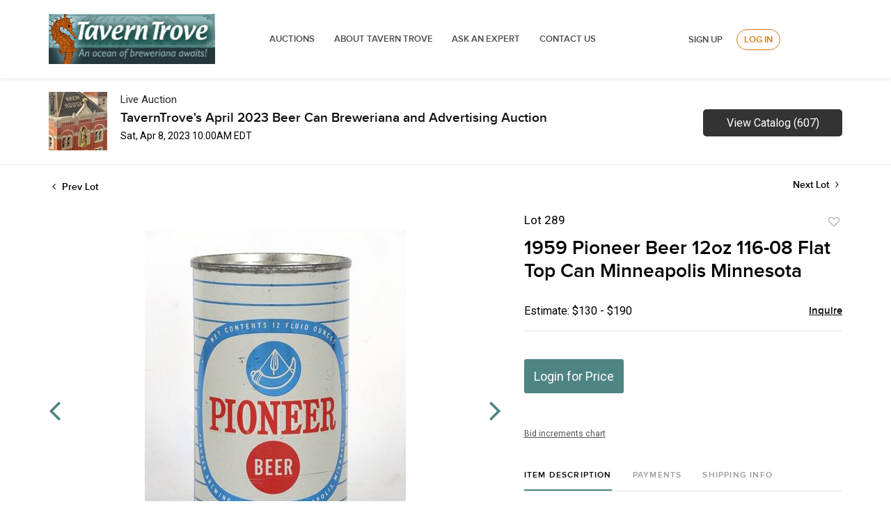

--- FILE ---
content_type: text/html; charset=UTF-8
request_url: https://auctions.taverntrove.com/online-auctions/taverntrove/1959-pioneer-beer-12oz-116-08-flat-top-can-minneapolis-minnesota-4833880
body_size: 81269
content:
<!DOCTYPE html>
<html lang="en">
    <head>
        <link rel="shortcut icon" href="https://s1.img.bidsquare.com/site/favicon/m/6.png?t=1MaWP1 ">
                <link rel="apple-touch-icon" href="https://s1.img.bidsquare.com/site/favicon/m/6.png?t=1MaWP1">
        <link rel="apple-touch-icon-precomposed" href="https://s1.img.bidsquare.com/site/favicon/m/6.png?t=1MaWP1">
        <meta name="viewport" content="width=device-width, initial-scale=1, maximum-scale=1, user-scalable=no"/><meta name="description" content="Bid on 1959 Pioneer Beer 12oz 116-08 Flat Top Can Minneapolis Minnesota sold at auction by TavernTrove 289 on 8th April Pioneer Brewing Company (Aka of Gluek Brewing Co.), Minneapolis, Minnesota, American Can Co. &quot;Keglined&quot; Oval, 12oz Flat Top, Bottom Opened The top lid has been recently installed and it is an unusual ..."/><meta name="keywords" content="Collectibles,Breweriana"/><meta property="fb:app_id" content="2021466541405910"/><meta property="og:type" content="website"/><meta property="og:url" content="https://auctions.taverntrove.com/online-auctions/taverntrove/1959-pioneer-beer-12oz-116-08-flat-top-can-minneapolis-minnesota-4833880"/><meta property="og:title" content="1959 Pioneer Beer 12oz 116-08 Flat Top Can Minneapolis Minnesota"/><meta property="og:description" content="Pioneer Brewing Company (Aka of Gluek Brewing Co.), Minneapolis, Minnesota, American Can Co. &quot;Keglined&quot; Oval, 12oz Flat Top, Bottom Opened The top lid has been recently installed and it is an unusual thin unbeaded lid. The rest of the can is very nice with a few fine handling scratches., Grade 9.5"/><meta property="og:image" content="https://s1.img.bidsquare.com/item/l/2078/20786188.jpeg?t=1PAJv2"/><meta property="twitter:card" content="summary"/><meta property="twitter:site" content="@bidsquare"/><meta property="twitter:title" content="1959 Pioneer Beer 12oz 116-08 Flat Top Can Minneapolis Minnesota"/><meta property="twitter:description" content="Pioneer Brewing Company (Aka of Gluek Brewing Co.), Minneapolis, Minnesota, American Can Co. &quot;Keglined&quot; Oval, 12oz Flat Top, Bottom Opened The top lid has been recently installed and it is an unusual thin unbeaded lid. The rest of the can is very nice with a few fine handling scratches., Grade 9.5"/><meta property="twitter:image" content="https://s1.img.bidsquare.com/item/l/2078/20786188.jpeg?t=1PAJv2"/><meta charset="UTF-8"/><meta http-equiv="X-UA-Compatible" content="IE=edge"/><link rel="canonical" href="https://auctions.taverntrove.com/online-auctions/taverntrove/1959-pioneer-beer-12oz-116-08-flat-top-can-minneapolis-minnesota-4833880"/><link rel="alternate" hreflang="x-default" href="https://auctions.taverntrove.com/online-auctions/taverntrove/1959-pioneer-beer-12oz-116-08-flat-top-can-minneapolis-minnesota-4833880"/><link rel="alternate" hreflang="en" href="https://auctions.taverntrove.com/online-auctions/taverntrove/1959-pioneer-beer-12oz-116-08-flat-top-can-minneapolis-minnesota-4833880"/>                <title>1959 Pioneer Beer 12oz 116-08 Flat Top Can Minneapolis Minnesota sold at auction on 8th April  | Tavern Trove</title>
        <script data-react-helmet="true" type="application/ld+json">{
    "@context": "https://schema.org",
    "@type": "Product",
    "productID": "4833880",
    "sku": "4833880",
    "name": "1959 Pioneer Beer 12oz 116-08 Flat Top Can Minneapolis Minnesota",
    "image": "https://s1.img.bidsquare.com/item/xl/2078/20786188.jpeg",
    "url": "https://auctions.taverntrove.com/online-auctions/taverntrove/1959-pioneer-beer-12oz-116-08-flat-top-can-minneapolis-minnesota-4833880",
    "description": "Pioneer Brewing Company (Aka of Gluek Brewing Co.), Minneapolis, Minnesota, American Can Co. \"Keglined\" Oval, 12oz Flat Top, Bottom Opened The top lid has been recently installed and it is an unusual thin unbeaded lid. The rest of the can is very nice with a few fine handling scratches., Grade 9.5",
    "offers": {
        "@type": "Offer",
        "url": "https://auctions.taverntrove.com/online-auctions/taverntrove/1959-pioneer-beer-12oz-116-08-flat-top-can-minneapolis-minnesota-4833880",
        "price": 300,
        "priceCurrency": "USD",
        "availabilityEnds": "2023-04-08T09:00:00-05:00 CDT",
        "priceValidUntil": "2023-04-08T09:00:00-05:00 CDT",
        "availability": "SoldOut"
    }
}</script>        <script type="text/javascript">
                        pageLoadServerTime = 1769505086331;
            pageLoadServerTimeElapsedStart = (new Date()).getTime();
        </script>
        <link rel="stylesheet" type="text/css" href="https://auctions.taverntrove.com/public/themes/common/css/bootstrap.min.css?t=1761753286" />
<link rel="stylesheet" type="text/css" href="https://auctions.taverntrove.com/public/themes/common/css/fonts/icon-font.css?t=1761753286" />
<link rel="stylesheet" type="text/css" href="https://stackpath.bootstrapcdn.com/font-awesome/4.7.0/css/font-awesome.min.css" />
<link rel="stylesheet" type="text/css" href="https://auctions.taverntrove.com/public/themes/default/css/theme.css?t=1762470181" />
<link rel="stylesheet" type="text/css" href="https://auctions.taverntrove.com/public/themes/default/css/theme-responsive.css?t=1761753286" />
<link rel="stylesheet" type="text/css" href="https://auctions.taverntrove.com/public/themes/default/css/theme-dev.css?t=1761753286" />
<link rel="stylesheet" type="text/css" href="https://auctions.taverntrove.com/public/js/magiczoomplus/5.3.7/magiczoomplus.css?t=1761753285" />
<link rel="stylesheet" type="text/css" href="https://auctions.taverntrove.com/public/css/jquery-ui.css?t=1761753285" />
<link rel="stylesheet" type="text/css" href="https://auctions.taverntrove.com/public/css/atc-base.css?t=1761753285" />
<link rel="stylesheet" type="text/css" href="https://auctions.taverntrove.com/public/themes/default/css/item-details.css?t=1761753286" />
<link rel="stylesheet" type="text/css" href="https://auctions.taverntrove.com/public/themes/common/css/component/popup.css?t=1761753286" />
<link rel="stylesheet" type="text/css" href="https://auctions.taverntrove.com/public/themes/common/css/fonts/proxima_novasemi.css?t=1761753286" />
<style>
:root {--main-button-color:#4e8583}
:root {--main-button-color-hover:#377674}
:root {--main-btn-text:#ffffff}
:root {--secondary-button-color:#333333}
:root {--secondary-button-color-hover:#000000}
:root {--secondary-btn-text:#ffffff}
:root {--theme-color:#4e8583}
:root {--link-color-hover:#3b7876}
:root {--reg-aprv-btn-txt:#00cd35}
:root {--pending-text:#f8a221}
:root {--pending-btn-bg:rgba(204, 204, 204, 0.2)}
:root {--font-main:proxima_novasemibold}
:root {--font-secondary:Roboto}</style>
<style>header{background: #FFFFFF;box-shadow: 0px 2px 5px rgba(0, 0, 0, 0.08) !important; padding: 20px 0px;}
.menu-header{width: 70%;display: flex;align-items: center;justify-content: space-between;float: left;}
.right-menu{width: 29%;float: right;margin-top: 22px;}
.logo-wrap{float: left;display: block; width: 30%;}
.logo-wrap img{max-width: 100%;}
header ul li{display:inline}
header ul li a{font-style: normal;font-weight: 600;font-size: 13px;line-height: 18px;text-transform: uppercase;color: #4A4A4A;padding: 8px 12px;}
.signup-login-wrp{display: flex; justify-content: center;align-items:center;}
.signup-link, .my-account-link{font-style: normal;font-weight: 600;font-size: 13px;line-height: 18px;text-align: right;text-transform: uppercase;color: #4A4A4A;margin:0 20px;}.footer-container
.login-link, .logout-btn-front{font-style: normal;font-weight: 600;font-size: 13px;line-height: 18px;text-align: right;text-transform: uppercase;color: #D47A16;border: 1px solid #D47A16;box-sizing: border-box;border-radius: 20px;padding: 5px 10px;}
.hamburger-menu div{width:25px;height:2px;background-color:#22264A;margin:5px;transition:all 0.3s ease;}
.hamburger-menu.open .line1{transform:rotate(-45deg) translate(-4px, 5px);}
.hamburger-menu.open .line2{opacity:0;}
.hamburger-menu.open .line3{transform:rotate(45deg) translate(-5px, -6px);}
.top-nav-wrapper.nav-active{transform:translateX(0%) !important;}
body.menu-active{overflow:hidden;}

/* moon */
.auction-list .auc-list-content h1{margin-bottom: 20px !important;}
.auction-list .auc-list-content { flex-grow: 0.5  !important;}
.banner_bottom {padding-bottom: 0px !important;}
.auction-list h1.auction-page-title {padding-top:0px !important;}
.event_catalog_banner img {  height: 450px !important; max-height: 450px !important;}
.auctioneer_detail .main_auc_detail h1 { font-size: 19px !important;}
.item_detail .item_description .item_tabs .tab-pane {font-family: 'Roboto' !important; font-size:16px !important}
.item_detail .item_description .estimated_price span {font-family: 'Roboto' !important; font-size:16px !important}
.item_detail .other_lots ul li .auction-detail h2 {font-family: 'Roboto' !important; font-size:16px !important}
.auctioneer .auctioneer_detail .main_auc_detail .auc_timing .start_time {font-family: 'Roboto' !important; font-size:14px !important}
.auctioneer .auctioneer_detail .main_auc_detail .auc_timing .time_left ltx {font-family: 'Roboto' !important; font-size:14px !important}
.modal-content a {text-decoration: underline; color: var(--theme-color) !important;}
.modal-content p {font-family: var(--font-secondary)!important; font-size: 14px !important;}
.message_bar_wrap .message_bar .message_con_wrap .message_bar_txt a {color: var(--main-button-color)!important;}
.auction-list .auc-list-content {justify-content: space-around!important;}



/*New Footer CSS*/
a{text-decoration:none;}
*{outline:none !important;}
*{-webkit-box-sizing:border-box;-moz-box-sizing:border-box;box-sizing:border-box;}
.container{margin-right:auto;margin-left:auto;padding-left:15px;padding-right:15px}
.container-fluid{margin-right:auto;margin-left:auto;padding-left:15px;padding-right:15px}
.row{margin-left:-15px;margin-right:-15px}
.col-xs-1,.col-sm-1,.col-md-1,.col-lg-1,.col-xs-2,.col-sm-2,.col-md-2,.col-lg-2,.col-xs-3,.col-sm-3,.col-md-3,.col-lg-3,.col-xs-4,.col-sm-4,.col-md-4,.col-lg-4,.col-xs-5,.col-sm-5,.col-md-5,.col-lg-5,.col-xs-6,.col-sm-6,.col-md-6,.col-lg-6,.col-xs-7,.col-sm-7,.col-md-7,.col-lg-7,.col-xs-8,.col-sm-8,.col-md-8,.col-lg-8,.col-xs-9,.col-sm-9,.col-md-9,.col-lg-9,.col-xs-10,.col-sm-10,.col-md-10,.col-lg-10,.col-xs-11,.col-sm-11,.col-md-11,.col-lg-11,.col-xs-12,.col-sm-12,.col-md-12,.col-lg-12{position:relative;min-height:1px;padding-left:15px;padding-right:15px}
.col-xs-1,.col-xs-2,.col-xs-3,.col-xs-4,.col-xs-5,.col-xs-6,.col-xs-7,.col-xs-8,.col-xs-9,.col-xs-10,.col-xs-11,.col-xs-12{float:left}
.col-xs-12{width:100%}
.col-xs-11{width:91.66666667%}
.col-xs-10{width:83.33333333%}
.col-xs-9{width:75%}
.col-xs-8{width:66.66666667%}
.col-xs-7{width:58.33333333%}
.col-xs-6{width:50%}
.col-xs-5{width:41.66666667%}
.col-xs-4{width:33.33333333%}
.col-xs-3{width:25%}
.col-xs-2{width:16.66666667%}
.col-xs-1{width:8.33333333%}
.clearfix:before,.clearfix:after,.dl-horizontal dd:before,.dl-horizontal dd:after,.container:before,.container:after,.container-fluid:before,.container-fluid:after,.row:before,.row:after,.form-horizontal .form-group:before,.form-horizontal .form-group:after{content:" ";display:table}
.clearfix:after,.dl-horizontal dd:after,.container:after,.container-fluid:after,.row:after,.form-horizontal .form-group:after{clear:both}
/**Final CSS**/
*{outline:none !important;}
*:before, *:after{-webkit-box-sizing:border-box;-moz-box-sizing:border-box;box-sizing:border-box;}
body{margin:0;}
.footer-logo img{max-width:50%;float:left;}
.footer-container{border-top:0; float:left;width:100%;padding-top:30px;}
.footer .block .block-content{background-color:transparent}
.footer-top{background-color:#f0f0ed;padding:15px 0}
#feed-container{padding:50px 0}
#feed-container .owl-item .item{padding:0 20px 0 90px;text-align:left;color:#121214;line-height:1.5;font-size:16px;background:url(images/i_twitter.png) 20px 0 no-repeat}
#feed-container .timePosted{font-size:14px;font-style:italic;color:#777}
 .no-padding{padding:0 !important;}
.cms-index-index .footer-container.fixed-position{position:fixed;bottom:0;z-index:1;width:100%;margin:0}
.cms-index-index .footer-container.fixed-position .footer-top,.cms-index-index .footer-container.fixed-position .footer-middle{display:none}
.cms-index-index .footer-container.fixed-position .footer-bottom{padding:5px 0;background-color:#fff;background-color:rgba(255,255,255,0.85)}
.footer-container.fixed-position .footer-bottom .custom-block{margin-left:20px}
.footer-container.fixed-position .footer-bottom .custom-block.f-right{margin-left:60px}
.footer-container .bottom-container{margin:0 0 5px}
.footer-middle{background-color:#3D3D3D;color:#777;padding:40px 0;font-size:13px}
.footer-middle a{color:#fff}
.footer-middle a:hover{color:#fff;text-decoration:underline}
.footer-middle ul.links{padding:0;margin-top:-5px}
.footer-middle ul.links li{position:relative;padding:10px 0;line-height:1;display:block}
.footer-middle ul.links li i{margin-right:5px}
.footer-middle ul.features{padding:0;margin-top:-5px}
.footer-middle ul.features li{position:relative;padding:10px 0;line-height:1;display:block}
.footer-middle ul.features li i{margin-left:-5px;margin-right:3px}
.footer-middle p{margin-bottom:15px;color:#777}
.footer-middle p.label{display:block;text-align:left;font-size:13px;font-weight:400;padding:0}
.footer-middle ul{padding:0}
.footer-middle .block{text-align:left;line-height:1.5;border:0;margin:0;background-color:transparent;float:none;width:auto}
.footer-middle .block .block-title{margin-bottom:20px}
.footer-middle .block .block-title strong{font-weight:400;padding:0;font-size:16px;line-height:inherit;color:#fff;text-transform:none}
.footer-middle .contact-info li{padding:5px 0}
.footer-middle .contact-info li:first-child{padding-top:0}
.footer-middle .contact-info p{display:inline-block;vertical-align:top;margin:0}
.footer-middle .contact-info i{color:#777;display:inline-block;vertical-align:top;font-size:14px;line-height:18px}
.footer-ribbon{position:absolute;margin:-56px 0 25px 0px;padding:10px 20px 6px 20px;background-color:#458584;}
.footer-ribbon:before{border-right:10px solid #005580;border-top:16px solid transparent;content:"";display:block;height:0;left:-10px;position:absolute;top:0;width:7px;}
.footer-ribbon span{color:#fff;font-size:20px;font-family:"Shadows Into Light",cursive}
.block.block-facebook-like .block-title a.btn-like{background-color:#08c;height:34px;line-height:34px;font-size:14px;width:80px;text-align:center;border-radius:5px;margin-top:12px;font-weight:400;margin-right:55px}
.footer-middle .block.block-subscribe .input-box{padding:0;margin-top:50px}
.footer-middle .block.block-subscribe .input-box input.input-text{float:left;height:30px;padding:0 10px;border:0;background-color:#dcdcdc;border-radius:5px;max-width:300px;width:100%;background:#fff;color:#777;font-size:13px;}
.footer-middle .block.block-subscribe .input-box button span{background-color:#458584;padding:0;font-size:14px;height:30px;line-height:30px;border-radius:0 5px 5px 0;font-weight:normal;min-width:75px;display:block;border:0;text-align:center;white-space:nowrap;color:#fff;}
.footer-middle .block.block-subscribe .input-box button{float:left;width:75px;margin-left:-75px;}
button.button{overflow:visible;width:auto;border:0;padding:0;margin:0;background:transparent;cursor:pointer;}
button.button:hover span{opacity:.9;filter:alpha(opacity=90);}
.footer-middle .block.block-subscribe .input-box button{float:left;width:75px;margin-left:-75px}
.footer-middle .block.block-subscribe .input-box button span{padding:0;font-size:14px;height:30px;line-height:30px;border-radius:0 5px 5px 0;font-weight:normal;min-width:75px}
.footer-middle .block.block-subscribe em{color:#cef09d;font-size:12px;display:block;margin:5px 0}
.footer-middle .block-tweets ul{margin-top:-15px}
.footer-middle .block-tweets ul li{padding:15px 0;border-top:1px solid #75b11f}
.footer-middle .block-tweets ul li:first-child{border-top:0}
.footer-middle .block-tweets p.tweet{margin-bottom:10px}
.footer-middle .block-tweets p.timePosted{margin-bottom:0;color:#a5d75f;font-size:11px;font-style:italic}
.footer-middle .block-flickr-photos .block-content{margin:-5px}
.footer-middle .block-flickr-photos a.flickr-image{width:65px;display:inline-block;margin:5px}
.footer-middle .block-flickr-photos a.flickr-image:hover{opacity:.8;filter:alpha(opacity=80)}
.footer-middle .block-flickr-photos a.flickr-image img{width:100%}
.footer-middle .fb-persons{margin:-5px}
.footer-middle .fb-persons .fb-person{display:inline-block;width:75px;padding:5px;text-align:center}
.footer-middle .fb-persons .fb-person a{width:100%;display:inline-block}
.footer-middle .fb-persons .fb-person a:hover img{opacity:.8;filter:alpha(opacity=80)}
.footer-middle .fb-persons .fb-person a img{width:100%}
.footer-bottom{min-height:50px;line-height:40px;background-color:#0c0c0c;padding:25px 0}
.footer-bottom a.logo{float:left;margin-right:45px}
.footer-bottom a.logo img{display:inline-block;vertical-align:middle}
.footer-bottom .custom-block{float:left;margin-left:60px}
.footer-bottom .custom-block img{max-width:100%;display:inline-block;vertical-align:middle}
.footer-bottom address{float:right;line-height:40px}
#totop{height:40px;position:fixed;right:15px;width:40px;z-index:9999;bottom:0;background-color:#404040;font-size:16px;color:#08c;text-align:center;line-height:1;padding:11px 0;display:none;border-radius:5px 5px 0 0}
#totop:hover{background-color:#555}
.footer .social-icons{float:left}
.social-icons a:first-child{margin:0}
.footer .social-icons a{background-color:#9e9e9e;border-radius:50%}
.footer .social-icons a.icon1-class:hover{background-color:#3c599b}
.footer .social-icons a.icon2-class:hover{background-color:#1ca8e3}
.footer .social-icons a.icon3-class:hover{background-color:#4975b6}
.footer-bottom ul.links a{color:#777;font-size:11px}
.footer-bottom ul.links li{padding:0 12px;border-right:1px solid #bbb;font-size:11px}
.footer-bottom ul.links li:first-child{padding-left:0}
.footer .container{max-width:100%}
body.side-header .footer-container{margin-left:256px}
.icon-right-dir:before{content:'\e814';}
.theme-color{color:#458584!important;}
.address p{color:#777;line-height:1.5;font-size:13px;}
.address p a{color:#458584;}
.payicon{float:right;max-width:80%;}
@media (max-width:768px){.payicon{max-width:100%;padding:10px;}
.footer-logo img {max-width: 100% !important;padding: 10px;}
.logo-wrap{top:-5px !important; margin:auto !important;}
}
@media (max-width:480px){.col-xs-12{width:100%;}
}
@media (min-width:768px){.col-sm-1, .col-sm-2, .col-sm-3, .col-sm-4, .col-sm-5, .col-sm-6, .col-sm-7, .col-sm-8, .col-sm-9, .col-sm-10, .col-sm-11, .col-sm-12{float:left }
 .col-sm-12{width:100% }
 .col-sm-11{width:91.66666667% }
 .col-sm-10{width:83.33333333% }
 .col-sm-9{width:75% }
 .col-sm-8{width:66.66666667% }
 .col-sm-7{width:58.33333333% }
 .col-sm-6{width:50% }
 .col-sm-5{width:41.66666667% }
 .col-sm-4{width:33.33333333% }
 .col-sm-3{width:25% }
 .col-sm-2{width:16.66666667% }
 .col-sm-1{width:8.33333333% }
}
@media (min-width:992px){.col-md-1, .col-md-2, .col-md-3, .col-md-4, .col-md-5, .col-md-6, .col-md-7, .col-md-8, .col-md-9, .col-md-10, .col-md-11, .col-md-12{float:left }
 .col-md-12{width:100% }
 .col-md-11{width:91.66666667% }
 .col-md-10{width:83.33333333% }
 .col-md-9{width:75% }
 .col-md-8{width:66.66666667% }
 .col-md-7{width:58.33333333% }
 .col-md-6{width:50% }
 .col-md-5{width:41.66666667% }
 .col-md-4{width:33.33333333% }
 .col-md-3{width:25% }
 .col-md-2{width:16.66666667% }
 .col-md-1{width:8.33333333% }
}
@media (min-width:1200px){.col-lg-1, .col-lg-2, .col-lg-3, .col-lg-4, .col-lg-5, .col-lg-6, .col-lg-7, .col-lg-8, .col-lg-9, .col-lg-10, .col-lg-11, .col-lg-12{float:left }
 .col-lg-12{width:100% }
 .col-lg-11{width:91.66666667% }
 .col-lg-10{width:83.33333333% }
 .col-lg-9{width:75% }
 .col-lg-8{width:66.66666667% }
 .col-lg-7{width:58.33333333% }
 .col-lg-6{width:50% }
 .col-lg-5{width:41.66666667% }
 .col-lg-4{width:33.33333333% }
 .col-lg-3{width:25% }
 .col-lg-2{width:16.66666667% }
 .col-lg-1{width:8.33333333% }
}
@media (min-width:768px){.container{width:750px }
}
@media (min-width:992px){.container{width:970px }
}
@media (min-width:1200px){.container{width:1250px }
}
@media (max-width:1200px){
.menu-header{width:80%;}
.right-menu{width: 20%;}
}
@media only screen and (max-width: 991px) {
.login-link, .logout-btn-front{text-align:left !important;}
.menu-header{width:100%;}
.hamburger-menu{display:block;position:absolute;top:0;left:0;width:35px;height:25px;float:left;margin:5px 0 0 10px;cursor:pointer;}
.line2{top:8px;}
.line3{top:16px;}
.menu-header .logo-wrap{display: block !important;}
.menu-wrap .menu-header .logo-wrap {display: none !important;}
.menu-wrap{position:fixed;left:0px;height:100%;top:71px;background-color:#ffffff;display:block;width:50%;transition:transform 0.5s ease-in;z-index:9;transform:translateX(-135%);margin:0;padding:30px 0;}
.menu-wrap.nav-active{transform:translateX(0%) !important;box-shadow: 0px 2px 5px rgb(0 0 0 / 8%) !important;}
header ul li{display:block;padding:10px 0;}
.logo-wrap{float:none;position:absolute;top:0;right:0;left:0;width:65%;text-align:center;margin: -13px auto 0;}
header{position:relative;padding: 20px 0 50px;}
.logo-wrap img{width:40%;}
.right-menu{width: 100%;margin: 0;z-index: 999;position: relative;}
.signup-link, .my-account-link{font-size: 10px;}
 .no-padding{padding:10px !important;}
.login-link, .logout-btn-front{font-size:10px !important;padding: 5px !important;}
.signup-login-wrp{display: block;}
.right-menu .signup-login-wrp a,  .logout-btn-front{font-style: normal;font-weight: 600;font-size: 13px !Important;line-height: 18px;text-transform: uppercase;color: #4A4A4A !important;padding: 12px !important;display: block;text-align: left;border:none !important;margin: 0;}
}
@media only screen and (max-width: 540px) {
.right-menu {width: 100%;}
.signup-link, .my-account-link{margin:10px 0px;}
.logo-wrap img {max-width:100%;width:170px;}
header{padding: 20px 0 60px;}
.menu-header .logo-wrap{width: 100%;}
.menu-wrap{top: 81px;width:60%}
}
.login-link, .logout-btn-front{font-style: normal;font-weight: 600;font-size: 13px;line-height: 18px;text-align: right;text-transform: uppercase;color: #D47A16;border: 1px solid #D47A16;box-sizing: border-box;border-radius: 20px;padding: 5px 10px;}
.menu-wrap .menu-header .logo-wrap{display: block;}
.menu-header .logo-wrap{display: none;}

.auction-list .auc-list-content {justify-content: space-around!important;}

.auction-list .addtocalendar a,.auction-list .auc-list-content .btn-sec .bidding-time ltx {font-size:12px !important;}
.auction-list .auc-list-content .btn-sec .bidding-time span {font-size:15px !important;}

</style>
                    <!-- Google Tag Manager -->
            <script>(function(w,d,s,l,i){w[l]=w[l]||[];w[l].push({'gtm.start':
            new Date().getTime(),event:'gtm.js'});var f=d.getElementsByTagName(s)[0],
            j=d.createElement(s),dl=l!='dataLayer'?'&l='+l:'';j.async=true;j.src=
            'https://www.googletagmanager.com/gtm.js?id='+i+dl;f.parentNode.insertBefore(j,f);
            })(window,document,'script','dataLayer','GTM-5WMD3W');</script>
            <!-- End Google Tag Manager -->
                                            <!--[if lt IE 9]>
            <script type="text/javascript" src="https://auctions.taverntrove.com/public/js/html5shiv.min.js?t=1761753285"></script>
        <![endif]-->
        <script type="text/javascript">
            var setting = {"baseUri":"https:\/\/auctions.taverntrove.com","staticUri":"https:\/\/auctions.taverntrove.com\/public","isMobileWebView":false,"defaultSiteName":"Bidsquare","siteName":"Tavern Trove","webSocket":{"host":"wss:\/\/ws.bidsquare.com","port":null,"debug":false},"reserveMet":[],"reCaptcha":{"v3":{"siteKey":"6LdzL_kcAAAAAHvauH1Jsz3Ux6njeXmqvGBbrqyk"}}};        </script>
                <script type="text/javascript" src="https://auctions.taverntrove.com/public/js/jquery.js?t=1761753285"></script>
<script type="text/javascript" src="https://auctions.taverntrove.com/public/js/functions.js?t=1761753285"></script>
<script type="text/javascript" src="https://auctions.taverntrove.com/public/themes/common/js/popper-v1.min.js?t=1761753286"></script>
<script type="text/javascript" src="https://auctions.taverntrove.com/public/themes/common/js/bootstrap.min.js?t=1761753286"></script>
<script type="text/javascript" src="https://auctions.taverntrove.com/public/themes/default/js/theme.js?t=1761753286"></script>
<script type="text/javascript" src="https://www.google.com/recaptcha/api.js?render=6LdzL_kcAAAAAHvauH1Jsz3Ux6njeXmqvGBbrqyk"></script>
<script type="text/javascript" src="https://auctions.taverntrove.com/public/js/front-common.js?t=1761753285"></script>
<script type="text/javascript" src="https://auctions.taverntrove.com/public/js/tagManager.js?t=1761753286"></script>
<script type="text/javascript" src="https://auctions.taverntrove.com/public/js/script.js?t=1761753286"></script>
<script type="text/javascript" src="https://auctions.taverntrove.com/public/js/bsApi.js?t=1761753285"></script>
<script type="text/javascript" src="https://auctions.taverntrove.com/public/js/jquery.i18n/src/jquery.i18n.js?t=1761753285"></script>
<script type="text/javascript" src="https://auctions.taverntrove.com/public/js/jquery.i18n/src/jquery.i18n.messagestore.js?t=1761753285"></script>
<script type="text/javascript" src="https://auctions.taverntrove.com/public/js/jquery.i18n/src/jquery.i18n.fallbacks.js?t=1761753285"></script>
<script type="text/javascript" src="https://auctions.taverntrove.com/public/js/jquery.i18n/src/jquery.i18n.language.js?t=1761753285"></script>
<script type="text/javascript" src="https://auctions.taverntrove.com/public/js/jquery.i18n/src/jquery.i18n.parser.js?t=1761753285"></script>
<script type="text/javascript" src="https://auctions.taverntrove.com/public/js/jquery.i18n/src/jquery.i18n.emitter.js?t=1761753285"></script>
<script type="text/javascript" src="https://auctions.taverntrove.com/public/js/magiczoomplus/5.3.7/magiczoomplus.js?t=1761753285"></script>
<script type="text/javascript" src="https://auctions.taverntrove.com/public/js/jquery-ui.js?t=1761753285"></script>
<script type="text/javascript" src="https://auctions.taverntrove.com/public/js/client/ws/auctionClient.js?t=1761753285"></script>
<script type="text/javascript" src="https://auctions.taverntrove.com/public/js/client/ws/liveEvent.js?t=1761753285"></script>
<script type="text/javascript" src="https://auctions.taverntrove.com/public/js/atc.min.js?t=1761753285"></script>
<script type="text/javascript">
                $.i18n().load({"en":{"Starting Bid":"Starting Bid","Current Bid":"Current Bid","Start in":"Start in","Starts in":"Starts in","End in":"End in","Bidsquare Bidder":"Bidsquare Bidder","Competing Bidder":"Competing Bidder","Bidder":"Bidder","Click Here to Bid Live":"Click Here to Bid Live","Non-supported browser... Use Chrome, Firefox, or Safari 11+":"Non-supported browser... Use Chrome, Firefox, or Safari 11+","On the Market":"On the Market","You are the highest bidder (%amount%)":"You are the highest bidder (%amount%)","You've been outbid (%amount%)":"You've been outbid (%amount%)","Your max bid (%amount%) is below reserve":"Your max bid (%amount%) is below reserve","You have an absentee bid (%amount%)":"You have an absentee bid (%amount%)","Place Bid":"Place Bid","Place Max Bid":"Place Max Bid","Increase Max Bid":"Increase Max Bid"}});
                
                [{"en":"https:\/\/auctions.taverntrove.com\/public\/js\/jquery.i18n\/messages\/en.json?t=1761753285"}].forEach(function (transArr, i) { $.i18n().load(transArr); });
                $.i18n.rawTranslationMap = {"reserveMetBannerNotification":"On the Market","highestBidNotification":"You are the highest bidder (%amount%)","outBidNotification":"You've been outbid (%amount%)","reserverNotMetNotification":"Your max bid (%amount%) is below reserve","absenteeBidNotification":"You have an absentee bid (%amount%)","placeNextBidButtonTextTimed":"Place Bid","placeMaxBidButtonTextTimed":"Place Max Bid","increaseMaxBidButtonTextTimed":"Increase Max Bid","placeNextBidButtonTextLive":"Place Bid","placeMaxBidbuttonTextLive":"Place Max Bid","increaseMaxBidButtonTextLive":"Increase Max Bid"};
            $(window).load(function(){});</script>
<script type="text/javascript">    jQuery(document).ready(function($) {
    $('.hamburger-menu').on("click", function() {
      $(this).toggleClass('open');
      $('.menu-wrap').toggleClass('nav-active');
      $('body').toggleClass('menu-active');
    });
/* year updation*/
$("#year").html(new Date().getFullYear());
    })
    </script>
        <script type="text/javascript">
            if (typeof CKEDITOR !== 'undefined') CKEDITOR.timestamp = (new Date()).getTime(); // force refreshing the CKEditor internal js files
        </script>
    </head>
    <body class="">
        
<div class="wrap">
     
        <div id="loadingDiv" class="loadingDiv" style="display:none;"> </div>
                        <link rel="stylesheet" type="text/css" href="https://fonts.googleapis.com/css2?family=Roboto:wght@400;700&amp;display=swap" />


    <header>
    <div class="container">
        <div class="menu-header">
            <div class="logo-wrap">
                <a href="https://www.taverntrove.com/index.php">
                    <img src="https://s1.bidsquare.com/site/logo/9.jpeg?t=1M9tno" alt="">    
                </a>
            </div>
        </div>
        <div class="menu-wrap">
            <div class="menu-header">
                <div class="logo-wrap">
                    <a href="https://www.taverntrove.com/index.php">
                        <img src="https://s1.bidsquare.com/site/logo/9.jpeg?t=1M9tno" alt="">    
                    </a>
                </div>
                <ul>
                    <li>
                        <a href="/">Auctions</a>
                    </li>
                    <li>
                        <a href="https://www.taverntrove.com/about-us-pg-17.html">ABOUT TAVERN TROVE </a>   
                    </li>
                    <li>
                        <a href="https://www.taverntrove.com/contact_us.php">ASK AN EXPERT</a>
                    </li>
                    <li>
                        <a href="https://www.taverntrove.com/contact_us.php">Contact Us</a>
                    </li>
                </ul>
            </div>
            <div class="right-menu">
                <div class="signup-login-wrp">
                    <a href="https://auctions.taverntrove.com/user/register" class="signup-link" data-toggle="modal" data-target="#registration_pop">Sign up</a> <a href="https://auctions.taverntrove.com/user/login" class="login-link" data-toggle="modal" data-target="#login_pop">Log In</a>
                </div>
            </div>
        </div>
        <div class="hamburger-menu icon">
            <div class="line1"></div>
            <div class="line2"></div>
            <div class="line3"></div>
        </div>
    </div>
</header>            

    


    
    <div class="auctioneer">
      
    <div class="container-lg">
        <div class="row">
            <div class="col-lg-9 col-md-8">
                <div class="auctioneer_detail">
                    <div class="thumb_img">
                        <a href="https://auctions.taverntrove.com/auctions/taverntrove/taverntroves-april-2023-beer-can-breweriana-and-advertising-auction-12438" class="image_hover"><img src="https://s1.img.bidsquare.com/event/main/s/12438.jpeg?t=1PAKYe" alt="TavernTrove" onerror="loadDefaultImage(this,&#039;thumb&#039;)" /></a>
                    </div>
                    <div class="main_auc_detail">
                        <span>Live Auction</span>
                        <h1><a href="https://auctions.taverntrove.com/auctions/taverntrove/taverntroves-april-2023-beer-can-breweriana-and-advertising-auction-12438" class="event-title">TavernTrove&#039;s April 2023 Beer Can Breweriana and Advertising Auction</a></h1>
                        <div class="auc_timing">
                            <div class="start_time">Sat, Apr 8, 2023 10:00AM EDT</div>
                                                    </div>
                    </div>
                </div>
            </div>
            <div class="col-lg-3 col-md-4">
                <div class="btn-sec">
                    <a href="https://auctions.taverntrove.com/auctions/taverntrove/taverntroves-april-2023-beer-can-breweriana-and-advertising-auction-12438/catalog#catalog" class="scnd-btn">View Catalog (607)</a>
                </div>
                <br>
                            </div>
        </div>
    </div>
    </div>

<div class="item_detail">
    <div class="container-lg">
        <div class="item_direction">
                        <div class="row">
                <div class="col-6">
                    <a href="https://auctions.taverntrove.com/online-auctions/taverntrove/1964-piels-real-draft-beer-12oz-115-12-flat-top-can-willimansett-massachusetts-mpm-4833879"><i class="fa fa-angle-left" aria-hidden="true"></i> Prev Lot</a>
                </div>
                <div class="col-6">
                    <a href="https://auctions.taverntrove.com/online-auctions/taverntrove/1980-potosi-pilsener-beer-12oz-198-14-crowntainer-can-potosi-wisconsin-4833881" class="float-right">Next Lot <i class="fa fa-angle-right" aria-hidden="true"></i></a>
                </div>
            </div>
                    </div>
        <div class="current_item">
            <div class="row">
                <div class="col-lg-7 col-md-6">
                    <div class="item-slider">
                        <div class="auction-item-img">
            <a class="img-slide-arrow left-slide-btn" data-slide="prev">
            <span class="fa fa-angle-left fa-3x"></span>
        </a>
                   <a id="lot-image" class="MagicZoom main" target="_blank" rel="images" href="https://s1.img.bidsquare.com/item/xl/2078/20786188.jpeg?t=1PAJv2" title="1959 Pioneer Beer 12oz 116-08 Flat Top Can Minneapolis Minnesota">
                <img src="https://s1.img.bidsquare.com/item/l/2078/20786188.jpeg?t=1PAJv2" class="detailImg" alt="1959 Pioneer Beer 12oz 116-08 Flat Top Can Minneapolis Minnesota" />            </a>      
                            <a class="img-slide-arrow right-slide-btn" data-slide="next">
            <span class="fa fa-angle-right fa-3x"></span>
        </a>
    </div>
<div class="selectors auction-detail-product">
    <ul>
                        <li><a data-zoom-id="lot-image" href="https://s1.img.bidsquare.com/item/xl/2078/20786188.jpeg?t=1PAJv2" data-image="https://s1.img.bidsquare.com/item/l/2078/20786188.jpeg?t=1PAJv2">
                    <img src="https://s1.img.bidsquare.com/item/s/2078/20786188.jpeg?t=1PAJv2" alt="1959 Pioneer Beer 12oz 116-08 Flat Top Can Minneapolis Minnesota" />                </a></li>
                                <li><a data-zoom-id="lot-image" href="https://s1.img.bidsquare.com/item/xl/2078/20786189.jpeg?t=1PAJv2" data-image="https://s1.img.bidsquare.com/item/l/2078/20786189.jpeg?t=1PAJv2">
                    <img src="https://s1.img.bidsquare.com/item/s/2078/20786189.jpeg?t=1PAJv2" alt="Image 2 of 6" />                </a></li>
                                <li><a data-zoom-id="lot-image" href="https://s1.img.bidsquare.com/item/xl/2078/20786190.jpeg?t=1PAJv2" data-image="https://s1.img.bidsquare.com/item/l/2078/20786190.jpeg?t=1PAJv2">
                    <img src="https://s1.img.bidsquare.com/item/s/2078/20786190.jpeg?t=1PAJv2" alt="Image 3 of 6" />                </a></li>
                                <li><a data-zoom-id="lot-image" href="https://s1.img.bidsquare.com/item/xl/2078/20786191.jpeg?t=1PAJv2" data-image="https://s1.img.bidsquare.com/item/l/2078/20786191.jpeg?t=1PAJv2">
                    <img src="https://s1.img.bidsquare.com/item/s/2078/20786191.jpeg?t=1PAJv2" alt="Image 4 of 6" />                </a></li>
                                <li><a data-zoom-id="lot-image" href="https://s1.img.bidsquare.com/item/xl/2078/20786192.jpeg?t=1PAJv2" data-image="https://s1.img.bidsquare.com/item/l/2078/20786192.jpeg?t=1PAJv2">
                    <img src="https://s1.img.bidsquare.com/item/s/2078/20786192.jpeg?t=1PAJv2" alt="Image 5 of 6" />                </a></li>
                                <li><a data-zoom-id="lot-image" href="https://s1.img.bidsquare.com/item/xl/2078/20786193.jpeg?t=1PAJv2" data-image="https://s1.img.bidsquare.com/item/l/2078/20786193.jpeg?t=1PAJv2">
                    <img src="https://s1.img.bidsquare.com/item/s/2078/20786193.jpeg?t=1PAJv2" alt="Image 6 of 6" />                </a></li>
                    </ul>
</div>                    </div>
                    <div class="social_icon">
                        <ul>
                            <li><a href="https://www.facebook.com/sharer/sharer.php?u=https://auctions.taverntrove.com/online-auctions/taverntrove/1959-pioneer-beer-12oz-116-08-flat-top-can-minneapolis-minnesota-4833880"  target="_blank"><i class="fa fa-facebook" aria-hidden="true"></i></a></li><li><a href="https://twitter.com/intent/tweet?url=https://auctions.taverntrove.com/online-auctions/taverntrove/1959-pioneer-beer-12oz-116-08-flat-top-can-minneapolis-minnesota-4833880&text=1959+Pioneer+Beer+12oz+116-08+Flat+Top+Can+Minneapolis+Minnesota" target="_blank"><i class="fa-twitter" aria-hidden="true"></i></a></li><li><a href="https://www.pinterest.com/pin/create/button/?url=https://auctions.taverntrove.com/online-auctions/taverntrove/1959-pioneer-beer-12oz-116-08-flat-top-can-minneapolis-minnesota-4833880&description=1959+Pioneer+Beer+12oz+116-08+Flat+Top+Can+Minneapolis+Minnesota&media=https://s1.img.bidsquare.com/item/l/2078/20786188.jpeg?t=1PAJv2" target="_blank"><i class="fa fa-pinterest" aria-hidden="true"></i></a></li><li><a href="https://www.linkedin.com/sharing/share-offsite/?url=https://auctions.taverntrove.com/online-auctions/taverntrove/1959-pioneer-beer-12oz-116-08-flat-top-can-minneapolis-minnesota-4833880" target="_blank"><i class="fa fa-linkedin" aria-hidden="true"></i></a></li><li><a href="#" id="share_item_button"><i class="fa fa-envelope" aria-hidden="true"></i></a><div id="item-share-popup-load" class="item-share-popup"></div></li>                        </ul>
                    </div>
                    
                </div>
                <div class="col-lg-5 col-md-6">
                                        <div class="item_description el_12438">
                                                <div class="row">
                            <div class="col-lg-6 col-6">
                                <div class="lot_num">Lot 289</div>
                            </div>
                            <div class="col-lg-6 col-6">
                                <div class="favourite float-right">
                    <div data-href="https://auctions.taverntrove.com/user/login?fav_item_ref_id=4833880" class="like_icon gtm-click_item fav-item-login btn-icon btn-icon-heart" data-item_id = "4833880" data-type = "2"  data-item_id="4833880"  data-event_id='12438' data-event_status='past' data-event_name='TavernTrove&#039;s April 2023 Beer Can Breweriana and Advertising Auction'>
                        <a href="javascript:void(0);" class="gtm-click_item"  data-item_id="4833880"  data-event_id='12438' data-event_status='past' data-event_name='TavernTrove&#039;s April 2023 Beer Can Breweriana and Advertising Auction'>Add to favorite</a>
                    </div>
                </div>
                            </div>
                            <div class="col-lg-12"><h1>1959 Pioneer Beer 12oz 116-08 Flat Top Can Minneapolis Minnesota</h1></div>
                        </div>
                        <div class="estimated_price">
                            <div class="row">
                                                                <div class="col-lg-9 col-8">
                                    <span>
            Estimate: $130 - $190    </span>                                </div>
                                                                                                <div class="col-lg-3 col-4">
                                    <a href="javascript:void(0);" id="inquire_block" class="gtm-click_item"  data-item_id="4833880"  data-event_id='12438' data-event_status='past' data-event_name='TavernTrove&#039;s April 2023 Beer Can Breweriana and Advertising Auction' >Inquire</a>
                                </div>
                                                            </div>
                        </div>
                        <div class="place_bid_area" id="ba_4833880_12438" data-lindex="0" data-stype="view">
                            <div class="bidding-estimate bid-estimate-timer">
	                        	                    </div>
                            <div class="bidding-area"><div class="bidding-price "><button type="button" class="register_btn btn btn-primary f_event_button_view_hammer_price" id="login_to_register0" data-event_id = "12438"  >Login for Price </button>            <script type="text/javascript">
                $(function () {
                    $(document).on('click','#login_to_register0',function (e) {
                        e.preventDefault();
                        var event_ref_id = $(this).data('event_id') ? $(this).data('event_id') : null;
                              // We can clean this code this condition after fix same login script in bidsquare and wl
                            var $loginPopupObj = getPopupObject('login');
                            var $loginForm = $loginPopupObj.find('form');
//                            $loginForm.add('#registation_direct a, .registation_direct a').data('event_ref_id', event_ref_id);
                            $loginForm.data('event_ref_id',event_ref_id);
                            $loginForm.data('scroll_to', $(this).data('scroll_to') ? $(this).data('scroll_to') : null);
                                                        showHidePopup('login',true);
                                            });
                });
            </script>
            </div><div class="bidding-history"></div><div class="place_bid"><input type="hidden" id="live_bid_panel_url" name="live_bid_panel_url" value="https://auctions.taverntrove.com/auctions/taverntrove/taverntroves-april-2023-beer-can-breweriana-and-advertising-auction-12438/bid" /><input type="hidden" id="disable_reserve_price" name="disable_reserve_price" value="" /></div><div class="bid_related"><div class="txt1"><a href="#chart" class="chart">Bid increments chart</a></div></div></div><style>div.ack_bid_msg{float:right;padding-top:0 !important;}</style>                                <div class="chartlist">
        <h4>Bid Increments</h4>
        <table>
            <colgroup>
                <col width="50%;">
                <col width="50%;">
            </colgroup>
            <thead>
                <tr>
                    <th>Price</th>
                    <th>Bid Increment</th>
                </tr>
            </thead>
            <tbody>
                                                            <tr>
                            <td>$0</td>
                            <td>$1</td>
                        </tr>
                                            <tr>
                            <td>$20</td>
                            <td>$5</td>
                        </tr>
                                            <tr>
                            <td>$40</td>
                            <td>$10</td>
                        </tr>
                                            <tr>
                            <td>$100</td>
                            <td>$20</td>
                        </tr>
                                            <tr>
                            <td>$300</td>
                            <td>$25</td>
                        </tr>
                                            <tr>
                            <td>$600</td>
                            <td>$50</td>
                        </tr>
                                            <tr>
                            <td>$1,000</td>
                            <td>$100</td>
                        </tr>
                                            <tr>
                            <td>$2,000</td>
                            <td>$200</td>
                        </tr>
                                            <tr>
                            <td>$4,000</td>
                            <td>$250</td>
                        </tr>
                                            <tr>
                            <td>$6,000</td>
                            <td>$500</td>
                        </tr>
                                            <tr>
                            <td>$10,000</td>
                            <td>$1,000</td>
                        </tr>
                                                    </tbody>
        </table>
    </div>
                        </div>
                        <div class="item_tabs">
                            <ul class="nav nav-tabs" role="tablist">
    <li class="active tab-desc"><a href="#home" aria-controls="home" role="tab" data-toggle="tab">
            <h2>Item Description</h2>
        </a></li>
                    <li class="tab-payment"><a href="#paymentsandshipping" aria-controls="dimension" role="tab" data-toggle="tab"><h2>Payments</h2></a></li>
                    <li class="tab-shipping-info"><a href="#shippinginformation" aria-controls="dimension" role="tab" data-toggle="tab"><h2>Shipping Info</h2></a></li>
            </ul>
<div class="tab-content">
    <div role="tabpanel" class="tab-pane active" id="home">
                Pioneer Brewing Company (Aka of Gluek Brewing Co.), Minneapolis, Minnesota, American Can Co. "Keglined" Oval, 12oz Flat Top, Bottom Opened The top lid has been recently installed and it is an unusual thin unbeaded lid. The rest of the can is very nice with a few fine handling scratches., Grade 9.5                    <div class="condition-report-title clearfix">
                <h4>Condition</h4>                            </div>
            Study our large, well-lit photos for the final say on condition. Read the description for any repairs or restoration. If you have any further questions please text Erik at 919-807-9147. Please ask questions before you bid.        
        
        
        
        
    </div>
                <div role="tabpanel" class="tab-pane" id="paymentsandshipping">
            <div class = "payment_text">
                <p>Available payment options</p>
    <!-- Show Credit Card icons when we enable Authorize.net -->
       
        <ul class="d-flex flex-wrap">
            <li class="type-visa">
                <img src="https://auctions.taverntrove.com/public/img/svg/visa.svg" alt="Visa" />            </li> 
            <li class="type-mastercard">
                <img src="https://auctions.taverntrove.com/public/img/svg/mastercard.svg" alt="Mastercard" />            </li> 
            <li class="type-amex">
                <img src="https://auctions.taverntrove.com/public/img/svg/amex.svg" alt="Amex" />            </li> 
            <li class="type-diners">
                <img src="https://auctions.taverntrove.com/public/img/svg/diners.svg" alt="Diners" />            </li> 
            <li class="type-discover">
                <img src="https://auctions.taverntrove.com/public/img/svg/discover.svg" alt="Discover" />            </li> 
            <li class="type-jcb">
                <img src="https://auctions.taverntrove.com/public/img/svg/jcb.svg" alt="JCB" />            </li> 
            <li class="type-unionpay">
            <img src="https://auctions.taverntrove.com/public/img/svg/unionpay.svg" alt="Union Pay" />            </li> 
        </ul>
            <div class="paypal">
        <img src="https://auctions.taverntrove.com/public/img/svg/paypal.svg" alt="PayPal" />    </div>
            <p>Thank you for your bids.  If you have any questions or comments we can best be reached via text at 919-807-9147.  
Cheers!  Erik and the TavernTrove team.</p>            </div>
        </div>
            <div role="tabpanel" class="tab-pane" id="shippinginformation">
            <div class = "shipping_text">
                <p>Unless otherwise requested, shipping will be fulfilled via USPS or UPS. Insurance on winnings of over $50 is required, as is a handling fee, to cover to cost of labor and materials. Generally, this is 50&cent; per can, $1 per tray and bottle, $10 per wooden crate. Medium-sized signs will require a $5-10 handling fee. The handling fee for large items could be quite a bit more. Shipping charges will be combined for multiple lots, of course.</p>
            </div>
        </div>
        </div>
<script>
   if ($('#condition_report_download_by_url').length > 0) {
        document.getElementById('condition_report_download_by_url').click();
    }
</script>
                        </div>
                    </div>
                </div>
            </div>
        </div>
        <div class="other_lots" id="otherlots"></div>
    </div>
</div>
<!-- Item detail -->
<script type="text/javascript" src="https://auctions.taverntrove.com/public/js/atc.min.js?t=1761753285"></script>
<link rel="stylesheet" type="text/css" href="https://auctions.taverntrove.com/public/css/atc-base.css?t=1761753285" />
<style>
    .atcb-list {
        margin-top: 2px;
    }
    .atcb-item {
        padding: 5px 0 5px 15px;
    }
    .atcb-item-link {
        font-size: 12px;
    }
    div.ack_bid_msg {
        width: auto;
/*        text-align: right;
        margin-top: 0px;*/
    }
</style>
<script type="text/javascript">
    $(function()
    {
        var $itemDetailsActiveTab = $(".item_tabs ul li a");
        if ($itemDetailsActiveTab.find(".active").length === 0)
        {
            $itemDetailsActiveTab.eq(0).addClass("active");
        }
    });
</script>
<div class="modal fade inquire-form" id="inquire_now" data-backdrop="static" data-keyboard="false" role="dialog" aria-hidden="true" >
            <div class="modal-dialog modal-dialog-centered" role="document">
                <div class="modal-content">
                    <div class="modal-header">
                        
                        <button type="button" class="close" data-dismiss="modal" aria-label="Close"></button>
                    </div>
                    <div class="modal-body ">
                        <h1 class="inquire_title"> Inquire</h1>
<form id="inquire-form" onsubmit="return false;" action="https://auctions.taverntrove.com/inquire/item" method="post">
    <input type="hidden" name="item_id" value="4833880">
    <input type="hidden" name="event_name" value="TavernTrove's April 2023 Beer Can Breweriana and Advertising Auction">
    <input type="hidden" name="event_id" value="12438">
    <input type="hidden" name="is_wl_inquire_request" value="1">
    <div id="inquire_error" class="popup_error"> </div>
    <div class="row wl_inquire_div">
        <div class="col-sm-12">
            <div class="form-group">
                <span class="inquire_input"> <input type="text" id="email" name="email" class="form-control" placeholder="Your Email" />  </span>            </div>
        </div>
        <div class="col-sm-12">
            <div class="form-group">
                <span class="inquire_input"> <input type="text" id="uname" name="uname" class="form-control" placeholder="Your Name" />  </span>            </div>
        </div>
        <div class="col-sm-12">
            <div class="form-group">
                <span class="inquire_input"> <select id="inquiryCategory" name="inquiryCategory" class="form-control">
	<option value="dce6f3910b65b6a749161b7f59a70813">Details about item</option>
	<option value="43ba47c8292b857eb42fdf28816bf319">Condition report</option>
	<option value="c31a59f918efd6dd6597a7e53a3d7dfa">Registration/bidding</option>
	<option value="19626c265c4a9ddc85c0e0532cb08512">More Photos</option>
	<option value="6930e8a0c589d566496ac1cfe451e616">I have one to sell</option>
	<option value="50df040018142b7eaecbb3ac1a05aaad">Other</option>
</select>  </span>            </div>
        </div>
               <div class="col-sm-12">
            <div class="form-group">
                <span class="inquire_input"> <input type="text" id="subject" name="subject" class="form-control" placeholder="Subject" />  </span>            </div>
        </div>
        <div class="col-sm-12 inquire_message">
            <div class="form-group">
                <span class="inquire_input"> <textarea id="message" name="message" class="form-control" placeholder="Message"></textarea>  </span>            </div>
        </div>
          </div>
    <div class="submit">
        <button class="btn btn-primary g-recaptcha" data-sitekey="6LdSxEcUAAAAAMHFHsva4aYuB85JqJ42u4lFbo9j" data-callback="getInquireContent1" id="inquire_button">Send</button>
    </div>
</form>
<script src='https://www.google.com/recaptcha/api.js'></script>
<script type="text/javascript">
    function getInquireContent1() {
        getInquireContent(1);
    }
</script>
                    </div>
                </div>
            </div>
        </div><div class="modal fade bid-history-form" id="bid-history" data-backdrop="static" data-keyboard="false" role="dialog" aria-hidden="true" >
            <div class="modal-dialog modal-dialog-centered" role="document">
                <div class="modal-content">
                    <div class="modal-header">
                        
                        <button type="button" class="close" data-dismiss="modal" aria-label="Close"></button>
                    </div>
                    <div class="modal-body ">
                        <div class="bid-box" id="bhd_4833880_12438"></div>
                    </div>
                </div>
            </div>
        </div><div class="modal fade invoice invoice-item-view" id="invoice_popup" data-backdrop="static" data-keyboard="false" role="dialog" aria-hidden="true" >
            <div class="modal-dialog modal-dialog-centered" role="document">
                <div class="modal-content">
                    <div class="modal-header">
                        
                        <button type="button" class="close" data-dismiss="modal" aria-label="Close"></button>
                    </div>
                    <div class="modal-body ">
                        <div class="invoice_popup popup_center" id="invoice_content"></div>

                    </div>
                </div>
            </div>
        </div>
<script type="text/javascript">
        $('#inquire_block').click(function(e){
        e.preventDefault();
                    showHidePopup('login',true);
            });

    $('.condition_report_block').click(function(e){
        e.preventDefault();
                    showHidePopup('login',true);
            });

    $(document).on('change input', '#inquiryCategory', function (e){   
        getInquireContent(0);
    });

            $(document).ready(function(e) {
            var gtmManager = new tagManager({
                eventId : '12438',
                itemId : '4833880',
                eventLabel : 'ITEM_DETAIL',
                customEventTrigger : 'itemEvent',
                eventStatus : 'past'
            });
            gtmManager.pushData();
        });
    
    jQuery(function() {
        MagicZoomPlus.options = {
              'zoom-width' : 400,
              'zoom-height' : 400,
              'zoom-distance' : 11,
              'background-opacity' : 80,
              'slideshow-effect' : 'expand',
              'show-loading' : 'false'
        }
        //$('.aution_item_img a').addClass('MagicZoomPlus');
        //MagicZoomPlus.refresh();
    });

$(document).ready(function(e){
    //Called for set footer margin when bidding panel was sticky at footer.
    bindEventListener(window, 'message', function (event) {
        try {
            var dataEvent = JSON.parse(event.data);
            if (typeof dataEvent.resizeBrowser !== "undefined" && dataEvent.resizeBrowser) {
                setFooterMargin('.mobile_sticky_bid');
            }
        } catch(e) {}
    });

            //Timed Auction Client
        var clientData = {
            connectionID: generateUid(),
            resetItemThumb: false,
            moveToNextItem: false,
            showEventActive: true,
                        siteID: '6',
                        userCurrency: {"symbol":"$","exchange_rate":"1.00"},
                                };
            

    // var $detailImgList = $('.auction-detail-product ul li');
    var curImg = 0;
    $('.auction-item-img .img-slide-arrow').on('click',function(){
        switch($(this).data('slide')) {
            case 'prev':
                // curImg = (curImg - 1 + $detailImgList.length) % $detailImgList.length;
                MagicZoom.prev('lot-image');
                break;
            case 'next':
                // curImg = (curImg + 1 ) % $detailImgList.length;
                MagicZoom.next('lot-image');
                break;
        }
        // $detailImgList.eq(curImg).find('img').click();

    });
    //$('.aution_item_img > a > img').hide();
    //$('.aution_item_img > a > img').eq(curImg).show();
//     $detailImgList.click(function(){
//         $detailImgList.removeClass('on');
//         var $this = $(this);
//         $this.addClass('on');
        
//         var idx = curImg = $this.index();

//         var $thumb = $this.find('img');
//         var bigImg = $thumb.data('bigimg');
//         var zoomImg = $thumb.data('zoomimg');
        
//         var $main = $('.auction-item-img > a.main');
//         $main.attr('href', zoomImg).find('img.detailImg')
//                 .off('load.xlloaded')
//                 .width(500)                         // set width to force thumb to expand to full width
//                 .on('load.xlloaded', function () { 
//                     if ($thumb.attr('src') !== $(this).attr('src')) {
//                         $(this).width("");
//                     } else {
//                         $(this).attr('src', bigImg);
//                     }
//                 })
//                 .attr('src', $thumb.attr('src'))    // load thumb first to give intant feedback that its loading, then load large (in case it takes a little extra time)
//                 ;
//         if (typeof MagicZoomPlus !== 'undefined') MagicZoomPlus.refresh();
// //        $('.aution_item_img > a').eq(curImg).addClass('main-hide');
// //        $('.aution_item_img > a').eq(idx).removeClass('main-hide');
        
// //        curImg = idx;
//     });
    
    //$('.bidding-box .bid_related .txt1 .chart').mouseenter(function(e) {
    $('.bid_related .txt1 .chart').mouseenter(function(e) {
        e.stopPropagation();
        e.preventDefault();
        $('.chartlist').show();
    });
    //$('.bidding-box .bid_related .txt1 .chart').mouseleave(function(e) {
    $('.bid_related .txt1 .chart').mouseleave(function(e) {
        e.stopPropagation();
        e.preventDefault();
        $('.chartlist').hide();
    });
    
      //bid_history_pop > open/close
      $(document).on("click", '#view_bid_history_popup', function(e){
          e.preventDefault();
                    $.ajax({
                url: getUrl('item/biddinghistory/4833880/12438?is_ajax=1'),
                success: function (res) {
                    $('#bhd_4833880_12438').html(res);
                },
                complete: function (res) {
                    showHidePopup('#bid-history',true);
                }
            });
                });
      
      $('.bid_pop_close > img,.bid_btn_area > button').click(function(e){
          e.preventDefault();
          showHidePopup('#bid-history',false);
      });

      $(document).on('click','.inquire_btn',function (e) {
          e.preventDefault();
          getInquireContent(1);
      });
      //getInquireContent(0);

      getOtherlots();

      $('body').on('click', '.invoive-popup', function(e){ 
            e.preventDefault();
            var invoice_id = $(this).data('invoice_id');
            var selector = '#invoice_popup';
            var url = 'https://auctions.taverntrove.com/my-account/items/ajaxinvoicedata?is_ajax=1';
            populateInvoicePopupContent(invoice_id, selector, url);
        });
  });
  
  function getOtherlots(page, offset, next) {
    if (typeof page === 'undefined') {
        page = 1;
    }
    var data = {"item_id" : 4833880, "event_id" : 12438, "offset" :offset, "next":next}
    $.ajax({
        url : 'https://auctions.taverntrove.com/item/otherlots/' + page + '?is_ajax=1',
        method : 'POST',
        dataType  : 'json',
        data : data,
        success : function (res) {
            $('#otherlots').removeClass("other_auction_wrap");
            if (res.lots) $('#otherlots').addClass("other_auction_wrap").html(res.lots);
            var scrollArrowElement = '#otherlots-controls > a.prevPage, #otherlots-controls > a.nextPage';
            $(document).off('click', scrollArrowElement).on('click', scrollArrowElement, function (evt) {
              evt.preventDefault();
              var offset = $(this).data('offset');
              var next = ($(this).hasClass('nextPage'))?1:0;
              getOtherlots(2, offset, next);
            });
        }
    });
  }
    
    

    var emails = [];
    var isSmallerDevice = function ()
    {
        return deviceWidth < 767;
    }

    function getItemShareContent(recaptcha_response) {
        var noEmailEnteredMsg = "Please enter an email to continue.";
        var emailSendFailedMsg = "Your email could not be send, please try again or contact support.";
        if(emails.length > 0) {
            $("#email-notification-msg").html('');
            var optionalmessage = $("#optionalmessage");
            ajax_start();
            $.ajax({
                type: 'POST',
                url: getUrl('item/sendSharedItemEmail/'+'4833880?is_ajax=1'),
                data: {emails: emails, optionalmessage: optionalmessage.val(), 'g-recaptcha-response': recaptcha_response},
                success: function (res, textStatus, jqXHR) {
                    emails = [];
                    $('.recipientemail-wrap').children('div.multiple-email-wrap').remove();
                    $("#recipientemail").val('');
                    optionalmessage.val('');
                    ajax_end();
                       
                        window.location.reload();
                                    },
                error: function (event, xhr) {
                    if(isSmallerDevice()) $("#email-notification-msg").html($emailSendFailedMsg);
                    else  topbar_alert($emailSendFailedMsg);
                    ajax_end();
                }
            });
        } else {
             
                $("#email-notification-msg").html(noEmailEnteredMsg);
                    }
        grecaptcha.reset();
    }

    var prepareEmail = function (elem) {
        emailAddress = elem.val();
        // adding the email address only if they are valid
        if(emailAddress != "" && isValidEmail(emailAddress)) {
            // checking if email is already added.
            if(!emails.includes(emailAddress)) {
                emails.push(emailAddress);
                $('<div class="multiple-email-wrap email-bg"><span title = '+emailAddress+'>'+emailAddress+'</span><button type="button" id = "" class="close_popup removeemail"  aria-label="Close"> </button></div>').insertBefore(elem);
                elem.val('');
            }
        }
    }
    
</script>

<script type="text/javascript">
    var $popupHtmlMobile = "<div class=\"modal fade \" id=\"item-share-modal\" data-backdrop=\"static\" data-keyboard=\"false\" role=\"dialog\" aria-hidden=\"true\"><div class=\"modal-dialog modal-dialog-centered\" role=\"document\"><div class=\"modal-content\"><button type=\"button\" class=\"close_popup\" data-dismiss=\"modal\" aria-label=\"Close\"><\/button><div class=\"modal-body\"><div id =\"email-notification-msg\" class =\"error-msg-box\"><\/div><div class=\"social-media-email-popup\"><label for=\"recipientemail\">Send to <\/label><div class=\"recipientemail-wrap\"><input type=\"text\" multiple name=\"recipientemail\" id=\"recipientemail\" class=\"\" placeholder=\"Enter email address\" value=\"\" \/><\/div><textarea name=\"optionalmessage\" id=\"optionalmessage\" placeholder=\"Add a message\"><\/textarea><button class=\"btn btn-primary g-recaptcha\" data-sitekey=\"6LdSxEcUAAAAAMHFHsva4aYuB85JqJ42u4lFbo9j\" data-callback=\"getItemShareContent\" id=\"sendemail\" type=\"button\" name=\"sendemail\">Send<\/button><script src=\"https:\/\/www.google.com\/recaptcha\/api.js\"><\/script><\/div><\/div><\/div><\/div><\/div>";
    var $popupHtmlDesktop = "<div class=\"social-media-email-popup\">\n        <label for=\"recipientemail\">Send to <\/label>\n    <div class=\"recipientemail-wrap\">\n        <input type=\"text\" multiple name=\"recipientemail\" id=\"recipientemail\" class=\"\" placeholder=\"Enter email address\" value=\"\" \/>\n    <\/div>\n    <textarea name=\"optionalmessage\" id=\"optionalmessage\" placeholder=\"Add a message\"><\/textarea>\n    <button class=\"btn btn-primary g-recaptcha\" data-sitekey=\"6LdSxEcUAAAAAMHFHsva4aYuB85JqJ42u4lFbo9j\" data-callback=\"getItemShareContent\" id=\"sendemail\" type=\"button\" name=\"sendemail\">Send<\/button>\n    <script src=\"https:\/\/www.google.com\/recaptcha\/api.js\"><\/script>\n<\/div>\n\n";

    $(function ()
    {
        $(document).on('click', '#share_item_button', function (e)
        {
            e.preventDefault();
                showHidePopup('login', true);
            });
    })

</script>

    
    
                  <div class="footer-container" style="margin-top:20px">
    <div class="footer">
        <div class="footer-middle">
            <div class="container">
                <div class="footer-ribbon"> <span></span> </div>
                <div class="row">
                    <div class="col-xs-12 col-sm-6 col-md-3 col-lg-3">
                        <div class="block">
                            <div class="block-title"><strong><span>My Account</span></strong></div>
                            <div class="block-content">
                                <ul class="links">
                                    <li><i class="fa fa-caret-right theme-color"></i><a
                                            href="https://www.taverntrove.com/about-us-pg-17.html"
                                            title="About us">About Us</a></li>
                                    <li><i class="fa fa-caret-right theme-color"></i><a
                                            href="https://www.taverntrove.com/contact_us.php"
                                            title="Contact us">Contact Us</a></li>
                                    <li><i class="fa fa-caret-right theme-color"></i><a
                                            href="https://www.taverntrove.com/account.php" title="My account">My
                                            Account</a></li>
                                    <li><i class="fa fa-caret-right theme-color"></i><a
                                            href="https://www.taverntrove.com/account_history.php"
                                            title="Orders history">Order History</a></li>
                                    <li><i class="fa fa-caret-right theme-color"></i><a
                                            href="https://www.taverntrove.com/wishlist.php" title="My Wishlist">My
                                            Wishlist</a></li>
                                </ul>
                            </div>
                        </div>
                    </div>
                    <!--col-sm-3-->
                    <div class="col-xs-12 col-sm-6 col-md-3 col-lg-3">
                        <div class="block">
                            <div class="block-title"><strong><span>Contact Information</span></strong></div>
                            <div class="block-content">
                                <ul class="contact-info">
                                    <!--<li><i class="icon-location"> </i><p><b>Address:</b><br/>123 Street Name, City, England</p></li>-->
                                    <li><i class="fa fa-phone"> </i>
                                        <p><b>Phone</b><br />919.807.9147</p>
                                    </li>
                                    <li><i class="fa fa-envelope-o"> </i>
                                        <p><a href="https://www.taverntrove.com/contact_us.php">Email Us </a></p>
                                    </li>
                                    <!--<li><i class="icon-clock"> </i><p><b>Working Days/Hours:</b><br/>Mon - Sun / 9:00AM - 8:00PM</p></li>-->
                                </ul>
                            </div>
                        </div>
                    </div>
                    <div class="col-xs-12 col-sm-6 col-md-3 col-lg-3">
                        <div class="block">
                            <div class="block-title"><strong><span>Information</span></strong></div>
                            <div class="block-content">
                                <ul class="links">
                                    <!--<li><i class="fa fa-caret-right theme-color"></i><a href="https://www.taverntrove.com/products_new.php" title="What's new">Latest Additions</a></li>-->
                                    <li><i class="fa fa-caret-right theme-color"></i><a href="#"
                                            title="Get on the mailing list">Get on the mailing list</a></li>
                                    <li><i class="fa fa-caret-right theme-color"></i><a
                                            href="https://www.taverntrove.com/ask-an-expert-pg-8.html"
                                            title="Ask an Expert">Ask an Expert</a></li>
                                    <!--<li><i class="fa fa-caret-right theme-color"></i><a href="https://www.taverntrove.com/advanced_search_result.php" title="Advanced search">Search</a></li>
          <li><i class="fa fa-caret-right theme-color"></i><a href="https://www.taverntrove.com/essays-on-breweriana-collecting-pg-12.html" title="Essay">Essay</a></li>
          <li><i class="fa fa-caret-right theme-color"></i><a href="#" title="Events">Events</a></li>-->
                                    <li><i class="fa fa-caret-right theme-color"></i><a
                                            href="https://www.taverntrove.com/privacy-policy-pg-2.html"
                                            title="Events">Privacy Policy</a></li>
                                </ul>
                            </div>
                        </div>
                    </div>
                    <div class="col-xs-12 col-sm-6 col-md-3 col-lg-3 no-padding">
                        <div class="block block-subscribe">
                            <div class="col-sm-12 no-padding">
                                <h2
                                    style="font-size: 20px;font-weight: bold;color: #458584;margin-top: 15px;margin-bottom:0px">
                                    Shop Tavern Trove on <a target="_blank"
                                        href="https://www.ebay.com/str/taverntrove?_trksid=p2047675.l2563"><img
                                            src="https://www.taverntrove.com/images/ebay.png" alt="ebay" style="width:25%;float:right" /></a>
                                </h2>
                                <div style="clear:both"></div>
                            </div>
                        </div>
                    </div>
                </div><!-- row-->

            <div class="row">
                <div class="col-xs-12 col-sm-12 col-md-12 col-lg-12 no-padding">
                    <div class="block block-subscribe">
                        <div class="col-sm-12 no-padding">
                            <h2 style="font-size: 16px;font-weight: bold;color: #fff;margin-top: 15px;margin-bottom:0px;float:right">
                                Powered By <a href="https://www.bidsquarecloud.com/" target="_blank">
                                    <img src="https://images.bidsquare.com/cms/files/powered.png" alt="cloud" style="width:60%;float:right">
                                </a>
                            </h2>
                            <div style="clear:both"></div>
                        </div>
                    </div>
                </div>
            </div>
            </div>
            <!--container-->
        </div>
        <!--footer middle-->

        <div class="footer-bottom">
            <div class="container">
                <div class="col-xs-12 col-lg-3 col-sm-3 logo footer-logo"><a
                        href="https://www.taverntrove.com/"><img src="https://www.taverntrove.com/images/logo/taverntroveheaderorange_600.jpg"
                            border="0" alt="" class="small-margin-right img-logo-responsive"></a></div>
                <div class="col-xs-12 col-lg-6 col-sm-6 address" style="text-align:center">
                    <p style="margin:0">©Copyright ©<span id="year"></span> Tavern Trove LLC. - All Rights Reserved. <br>
                        Website Development by <a href="https://dwarfdog.com" target="_blank">Dwarfdog.com</a></p>
                </div>
                <div class="col-xs-12 col-lg-3 col-sm-3"><img class="payicon" src="https://www.taverntrove.com/images/payments-foot-2.png"
                        alt="Payment" /></div>
            </div>
        </div>
        <!--footer-bottom-->
    </div>
</div>  


<section class="common-popup">
                        
            <style>
            .modal-body.login_reg_page {
                padding: 0;
            }
            </style>
                        <div class="modal fade login_ms" id="login_pop" data-backdrop="static" data-keyboard="false" role="dialog" aria-hidden="true" >
            <div class="modal-dialog modal-dialog-centered" role="document">
                <div class="modal-content">
                    <div class="modal-header">
                        
                        <button type="button" class="close" data-dismiss="modal" aria-label="Close"></button>
                    </div>
                    <div class="modal-body login_reg_page login_form_page">
                                <div class="sec_login_heading dfl_heading">
            <div class="modal-heading">Login to Tavern Trove</div>
            <p>Please enter your email to login</p>
        </div>
         
        <div class="sec_login_heading rnl_heading" style="display: none;">
            <div class="modal-heading">Login or Create Account</div>
            <p>
                Enter email to create an account to start bidding.            </p>
        </div>
         
<form class="login_form_email" onsubmit="return false;" action="https://auctions.taverntrove.com/user/login/email" method="post" >
    <input type="hidden" id="UUprdjNtdEJqVVo3emZCZU5lcHFaQT09" name="UUprdjNtdEJqVVo3emZCZU5lcHFaQT09" value="YWRQZnV2M1hCUmw0QVZtdTRBN2ZNZz09" />            <div id="login_error" class="popup_error"></div>
    <div class="form-group">
        <input type="text" id="email_address" name="email_address" class="form-control" autofocus="" placeholder="Email Address" />    </div>
    <div class="submit">
        <button class="login_bnt_email btn btn-primary" name="login_button" type="submit">Continue</button>
    </div>
    <div class="bottom_text">
                <div class="agree_text">
            Don't have an account? <a href="javascript:void(0);" class="show-registration-popup" rel="nofollow">Sign up</a> now        </div>
                            <div class="note_text bsq_acc_suggest">Have a Bidsquare account? Enter your Bidsquare email above.</div>
            </div>
</form>
<script type="text/javascript">
    $(function()
    {
            });
</script>



                    </div>
                </div>
            </div>
        </div>            
        
                    <div class="modal fade forgot_pwd" id="forgot_pwd_pop" data-backdrop="static" data-keyboard="false" role="dialog" aria-hidden="true" >
            <div class="modal-dialog modal-dialog-centered" role="document">
                <div class="modal-content">
                    <div class="modal-header">
                        
                        <button type="button" class="close" data-dismiss="modal" aria-label="Close"></button>
                    </div>
                    <div class="modal-body login_reg_page">
                        <div class="form_area forgot_password_form_page"><div class="forgotpass-form-container">
    <div class="modal-heading default-heading  ">Forgot your password?</div>
    <div class="modal-heading reset-heading  hide_div ">Reset Password</div>
    <form id="forgot-form" class="request_setup_form" onsubmit="return false;" action="https://auctions.taverntrove.com/user/requestsetup" method="post">
                <div class="input_area">
            <div class="security_msg  hide_div "></div>
            <div class="form-group fp-original-field  ">
                <div class="forgot_text_area">
                    <p>Please enter email address you registered with and we will email you a link to reset your password.</p>
                </div>
                <input type="text" id="email" name="email" class="form-control" placeholder="Email Address" />            </div>  
            <div class="fp-modify-field  hide_div ">
                <p>
                    <section-email></section-email>
                    <a href="javascript:void(0)" class="reset-email-addr" data-udef="forgot_password"><i class="fa fa-pencil form-edit-icon" aria-hidden="true"></i></a>
                </p>
            </div>
            <div id="login_error" class="popup_error"> </div>
            <div class="submit">
                <input type="submit" id="submit" name="submit" value="Reset Password" class="btn btn-primary" />            </div>
        </div>
    </form>
    <div class="dnt_hv_ac">
        <p><a href="javascript:void(0);" class="show-login-popup">Back to Log in</a></p>
    </div>
    <script type="text/javascript">
        $(function()
        {
                    });
    </script>
</div></div>
                    </div>
                </div>
            </div>
        </div>        
                    <div class="modal fade signup_ms" id="registration_pop" data-backdrop="static" data-keyboard="false" role="dialog" aria-hidden="true" >
            <div class="modal-dialog modal-dialog-centered" role="document">
                <div class="modal-content">
                    <div class="modal-header">
                        
                        <button type="button" class="close" data-dismiss="modal" aria-label="Close"></button>
                    </div>
                    <div class="modal-body login_reg_page">
                        <div class="form_area register_form_page"><div class="modal-heading">Let&#039;s get started</div>
<p>
    Enter email to create an account to start bidding.</p>

<form class="register_form_email" onsubmit="return false;" action="https://auctions.taverntrove.com/user/register/email" method="post">
    <input type="hidden" id="UUprdjNtdEJqVVo3emZCZU5lcHFaQT09" name="UUprdjNtdEJqVVo3emZCZU5lcHFaQT09" value="YWRQZnV2M1hCUmw0QVZtdTRBN2ZNZz09" />        <div id="register_error" class="popup_error"> </div>
    <div class="form-group">
                <input type="text" id="email" name="email" value="" class="form-control" autofocus="" placeholder="Email Address" />    </div>
    <div class="submit">
        <button class="register_bnt_email btn btn-primary" name="register_button" type="submit">Continue</button>
    </div>
    <div class="bottom_text">
                    <div class="signin-area dnt_hv_ac note_text bsq_acc_suggest">
                <p>Already have an account? <a href="javascript:void(0);" class="registration-login">Click here to log in</a></p>
            </div>
            </div>
</form>
<script type="text/javascript">
    $(function()
    {
            });
</script>

</div>
                    </div>
                </div>
            </div>
        </div>                </section>
    
</div>
    </body>
</html>


--- FILE ---
content_type: text/html; charset=utf-8
request_url: https://www.google.com/recaptcha/api2/anchor?ar=1&k=6LdzL_kcAAAAAHvauH1Jsz3Ux6njeXmqvGBbrqyk&co=aHR0cHM6Ly9hdWN0aW9ucy50YXZlcm50cm92ZS5jb206NDQz&hl=en&v=N67nZn4AqZkNcbeMu4prBgzg&size=invisible&anchor-ms=20000&execute-ms=30000&cb=i70nr2txy00q
body_size: 48811
content:
<!DOCTYPE HTML><html dir="ltr" lang="en"><head><meta http-equiv="Content-Type" content="text/html; charset=UTF-8">
<meta http-equiv="X-UA-Compatible" content="IE=edge">
<title>reCAPTCHA</title>
<style type="text/css">
/* cyrillic-ext */
@font-face {
  font-family: 'Roboto';
  font-style: normal;
  font-weight: 400;
  font-stretch: 100%;
  src: url(//fonts.gstatic.com/s/roboto/v48/KFO7CnqEu92Fr1ME7kSn66aGLdTylUAMa3GUBHMdazTgWw.woff2) format('woff2');
  unicode-range: U+0460-052F, U+1C80-1C8A, U+20B4, U+2DE0-2DFF, U+A640-A69F, U+FE2E-FE2F;
}
/* cyrillic */
@font-face {
  font-family: 'Roboto';
  font-style: normal;
  font-weight: 400;
  font-stretch: 100%;
  src: url(//fonts.gstatic.com/s/roboto/v48/KFO7CnqEu92Fr1ME7kSn66aGLdTylUAMa3iUBHMdazTgWw.woff2) format('woff2');
  unicode-range: U+0301, U+0400-045F, U+0490-0491, U+04B0-04B1, U+2116;
}
/* greek-ext */
@font-face {
  font-family: 'Roboto';
  font-style: normal;
  font-weight: 400;
  font-stretch: 100%;
  src: url(//fonts.gstatic.com/s/roboto/v48/KFO7CnqEu92Fr1ME7kSn66aGLdTylUAMa3CUBHMdazTgWw.woff2) format('woff2');
  unicode-range: U+1F00-1FFF;
}
/* greek */
@font-face {
  font-family: 'Roboto';
  font-style: normal;
  font-weight: 400;
  font-stretch: 100%;
  src: url(//fonts.gstatic.com/s/roboto/v48/KFO7CnqEu92Fr1ME7kSn66aGLdTylUAMa3-UBHMdazTgWw.woff2) format('woff2');
  unicode-range: U+0370-0377, U+037A-037F, U+0384-038A, U+038C, U+038E-03A1, U+03A3-03FF;
}
/* math */
@font-face {
  font-family: 'Roboto';
  font-style: normal;
  font-weight: 400;
  font-stretch: 100%;
  src: url(//fonts.gstatic.com/s/roboto/v48/KFO7CnqEu92Fr1ME7kSn66aGLdTylUAMawCUBHMdazTgWw.woff2) format('woff2');
  unicode-range: U+0302-0303, U+0305, U+0307-0308, U+0310, U+0312, U+0315, U+031A, U+0326-0327, U+032C, U+032F-0330, U+0332-0333, U+0338, U+033A, U+0346, U+034D, U+0391-03A1, U+03A3-03A9, U+03B1-03C9, U+03D1, U+03D5-03D6, U+03F0-03F1, U+03F4-03F5, U+2016-2017, U+2034-2038, U+203C, U+2040, U+2043, U+2047, U+2050, U+2057, U+205F, U+2070-2071, U+2074-208E, U+2090-209C, U+20D0-20DC, U+20E1, U+20E5-20EF, U+2100-2112, U+2114-2115, U+2117-2121, U+2123-214F, U+2190, U+2192, U+2194-21AE, U+21B0-21E5, U+21F1-21F2, U+21F4-2211, U+2213-2214, U+2216-22FF, U+2308-230B, U+2310, U+2319, U+231C-2321, U+2336-237A, U+237C, U+2395, U+239B-23B7, U+23D0, U+23DC-23E1, U+2474-2475, U+25AF, U+25B3, U+25B7, U+25BD, U+25C1, U+25CA, U+25CC, U+25FB, U+266D-266F, U+27C0-27FF, U+2900-2AFF, U+2B0E-2B11, U+2B30-2B4C, U+2BFE, U+3030, U+FF5B, U+FF5D, U+1D400-1D7FF, U+1EE00-1EEFF;
}
/* symbols */
@font-face {
  font-family: 'Roboto';
  font-style: normal;
  font-weight: 400;
  font-stretch: 100%;
  src: url(//fonts.gstatic.com/s/roboto/v48/KFO7CnqEu92Fr1ME7kSn66aGLdTylUAMaxKUBHMdazTgWw.woff2) format('woff2');
  unicode-range: U+0001-000C, U+000E-001F, U+007F-009F, U+20DD-20E0, U+20E2-20E4, U+2150-218F, U+2190, U+2192, U+2194-2199, U+21AF, U+21E6-21F0, U+21F3, U+2218-2219, U+2299, U+22C4-22C6, U+2300-243F, U+2440-244A, U+2460-24FF, U+25A0-27BF, U+2800-28FF, U+2921-2922, U+2981, U+29BF, U+29EB, U+2B00-2BFF, U+4DC0-4DFF, U+FFF9-FFFB, U+10140-1018E, U+10190-1019C, U+101A0, U+101D0-101FD, U+102E0-102FB, U+10E60-10E7E, U+1D2C0-1D2D3, U+1D2E0-1D37F, U+1F000-1F0FF, U+1F100-1F1AD, U+1F1E6-1F1FF, U+1F30D-1F30F, U+1F315, U+1F31C, U+1F31E, U+1F320-1F32C, U+1F336, U+1F378, U+1F37D, U+1F382, U+1F393-1F39F, U+1F3A7-1F3A8, U+1F3AC-1F3AF, U+1F3C2, U+1F3C4-1F3C6, U+1F3CA-1F3CE, U+1F3D4-1F3E0, U+1F3ED, U+1F3F1-1F3F3, U+1F3F5-1F3F7, U+1F408, U+1F415, U+1F41F, U+1F426, U+1F43F, U+1F441-1F442, U+1F444, U+1F446-1F449, U+1F44C-1F44E, U+1F453, U+1F46A, U+1F47D, U+1F4A3, U+1F4B0, U+1F4B3, U+1F4B9, U+1F4BB, U+1F4BF, U+1F4C8-1F4CB, U+1F4D6, U+1F4DA, U+1F4DF, U+1F4E3-1F4E6, U+1F4EA-1F4ED, U+1F4F7, U+1F4F9-1F4FB, U+1F4FD-1F4FE, U+1F503, U+1F507-1F50B, U+1F50D, U+1F512-1F513, U+1F53E-1F54A, U+1F54F-1F5FA, U+1F610, U+1F650-1F67F, U+1F687, U+1F68D, U+1F691, U+1F694, U+1F698, U+1F6AD, U+1F6B2, U+1F6B9-1F6BA, U+1F6BC, U+1F6C6-1F6CF, U+1F6D3-1F6D7, U+1F6E0-1F6EA, U+1F6F0-1F6F3, U+1F6F7-1F6FC, U+1F700-1F7FF, U+1F800-1F80B, U+1F810-1F847, U+1F850-1F859, U+1F860-1F887, U+1F890-1F8AD, U+1F8B0-1F8BB, U+1F8C0-1F8C1, U+1F900-1F90B, U+1F93B, U+1F946, U+1F984, U+1F996, U+1F9E9, U+1FA00-1FA6F, U+1FA70-1FA7C, U+1FA80-1FA89, U+1FA8F-1FAC6, U+1FACE-1FADC, U+1FADF-1FAE9, U+1FAF0-1FAF8, U+1FB00-1FBFF;
}
/* vietnamese */
@font-face {
  font-family: 'Roboto';
  font-style: normal;
  font-weight: 400;
  font-stretch: 100%;
  src: url(//fonts.gstatic.com/s/roboto/v48/KFO7CnqEu92Fr1ME7kSn66aGLdTylUAMa3OUBHMdazTgWw.woff2) format('woff2');
  unicode-range: U+0102-0103, U+0110-0111, U+0128-0129, U+0168-0169, U+01A0-01A1, U+01AF-01B0, U+0300-0301, U+0303-0304, U+0308-0309, U+0323, U+0329, U+1EA0-1EF9, U+20AB;
}
/* latin-ext */
@font-face {
  font-family: 'Roboto';
  font-style: normal;
  font-weight: 400;
  font-stretch: 100%;
  src: url(//fonts.gstatic.com/s/roboto/v48/KFO7CnqEu92Fr1ME7kSn66aGLdTylUAMa3KUBHMdazTgWw.woff2) format('woff2');
  unicode-range: U+0100-02BA, U+02BD-02C5, U+02C7-02CC, U+02CE-02D7, U+02DD-02FF, U+0304, U+0308, U+0329, U+1D00-1DBF, U+1E00-1E9F, U+1EF2-1EFF, U+2020, U+20A0-20AB, U+20AD-20C0, U+2113, U+2C60-2C7F, U+A720-A7FF;
}
/* latin */
@font-face {
  font-family: 'Roboto';
  font-style: normal;
  font-weight: 400;
  font-stretch: 100%;
  src: url(//fonts.gstatic.com/s/roboto/v48/KFO7CnqEu92Fr1ME7kSn66aGLdTylUAMa3yUBHMdazQ.woff2) format('woff2');
  unicode-range: U+0000-00FF, U+0131, U+0152-0153, U+02BB-02BC, U+02C6, U+02DA, U+02DC, U+0304, U+0308, U+0329, U+2000-206F, U+20AC, U+2122, U+2191, U+2193, U+2212, U+2215, U+FEFF, U+FFFD;
}
/* cyrillic-ext */
@font-face {
  font-family: 'Roboto';
  font-style: normal;
  font-weight: 500;
  font-stretch: 100%;
  src: url(//fonts.gstatic.com/s/roboto/v48/KFO7CnqEu92Fr1ME7kSn66aGLdTylUAMa3GUBHMdazTgWw.woff2) format('woff2');
  unicode-range: U+0460-052F, U+1C80-1C8A, U+20B4, U+2DE0-2DFF, U+A640-A69F, U+FE2E-FE2F;
}
/* cyrillic */
@font-face {
  font-family: 'Roboto';
  font-style: normal;
  font-weight: 500;
  font-stretch: 100%;
  src: url(//fonts.gstatic.com/s/roboto/v48/KFO7CnqEu92Fr1ME7kSn66aGLdTylUAMa3iUBHMdazTgWw.woff2) format('woff2');
  unicode-range: U+0301, U+0400-045F, U+0490-0491, U+04B0-04B1, U+2116;
}
/* greek-ext */
@font-face {
  font-family: 'Roboto';
  font-style: normal;
  font-weight: 500;
  font-stretch: 100%;
  src: url(//fonts.gstatic.com/s/roboto/v48/KFO7CnqEu92Fr1ME7kSn66aGLdTylUAMa3CUBHMdazTgWw.woff2) format('woff2');
  unicode-range: U+1F00-1FFF;
}
/* greek */
@font-face {
  font-family: 'Roboto';
  font-style: normal;
  font-weight: 500;
  font-stretch: 100%;
  src: url(//fonts.gstatic.com/s/roboto/v48/KFO7CnqEu92Fr1ME7kSn66aGLdTylUAMa3-UBHMdazTgWw.woff2) format('woff2');
  unicode-range: U+0370-0377, U+037A-037F, U+0384-038A, U+038C, U+038E-03A1, U+03A3-03FF;
}
/* math */
@font-face {
  font-family: 'Roboto';
  font-style: normal;
  font-weight: 500;
  font-stretch: 100%;
  src: url(//fonts.gstatic.com/s/roboto/v48/KFO7CnqEu92Fr1ME7kSn66aGLdTylUAMawCUBHMdazTgWw.woff2) format('woff2');
  unicode-range: U+0302-0303, U+0305, U+0307-0308, U+0310, U+0312, U+0315, U+031A, U+0326-0327, U+032C, U+032F-0330, U+0332-0333, U+0338, U+033A, U+0346, U+034D, U+0391-03A1, U+03A3-03A9, U+03B1-03C9, U+03D1, U+03D5-03D6, U+03F0-03F1, U+03F4-03F5, U+2016-2017, U+2034-2038, U+203C, U+2040, U+2043, U+2047, U+2050, U+2057, U+205F, U+2070-2071, U+2074-208E, U+2090-209C, U+20D0-20DC, U+20E1, U+20E5-20EF, U+2100-2112, U+2114-2115, U+2117-2121, U+2123-214F, U+2190, U+2192, U+2194-21AE, U+21B0-21E5, U+21F1-21F2, U+21F4-2211, U+2213-2214, U+2216-22FF, U+2308-230B, U+2310, U+2319, U+231C-2321, U+2336-237A, U+237C, U+2395, U+239B-23B7, U+23D0, U+23DC-23E1, U+2474-2475, U+25AF, U+25B3, U+25B7, U+25BD, U+25C1, U+25CA, U+25CC, U+25FB, U+266D-266F, U+27C0-27FF, U+2900-2AFF, U+2B0E-2B11, U+2B30-2B4C, U+2BFE, U+3030, U+FF5B, U+FF5D, U+1D400-1D7FF, U+1EE00-1EEFF;
}
/* symbols */
@font-face {
  font-family: 'Roboto';
  font-style: normal;
  font-weight: 500;
  font-stretch: 100%;
  src: url(//fonts.gstatic.com/s/roboto/v48/KFO7CnqEu92Fr1ME7kSn66aGLdTylUAMaxKUBHMdazTgWw.woff2) format('woff2');
  unicode-range: U+0001-000C, U+000E-001F, U+007F-009F, U+20DD-20E0, U+20E2-20E4, U+2150-218F, U+2190, U+2192, U+2194-2199, U+21AF, U+21E6-21F0, U+21F3, U+2218-2219, U+2299, U+22C4-22C6, U+2300-243F, U+2440-244A, U+2460-24FF, U+25A0-27BF, U+2800-28FF, U+2921-2922, U+2981, U+29BF, U+29EB, U+2B00-2BFF, U+4DC0-4DFF, U+FFF9-FFFB, U+10140-1018E, U+10190-1019C, U+101A0, U+101D0-101FD, U+102E0-102FB, U+10E60-10E7E, U+1D2C0-1D2D3, U+1D2E0-1D37F, U+1F000-1F0FF, U+1F100-1F1AD, U+1F1E6-1F1FF, U+1F30D-1F30F, U+1F315, U+1F31C, U+1F31E, U+1F320-1F32C, U+1F336, U+1F378, U+1F37D, U+1F382, U+1F393-1F39F, U+1F3A7-1F3A8, U+1F3AC-1F3AF, U+1F3C2, U+1F3C4-1F3C6, U+1F3CA-1F3CE, U+1F3D4-1F3E0, U+1F3ED, U+1F3F1-1F3F3, U+1F3F5-1F3F7, U+1F408, U+1F415, U+1F41F, U+1F426, U+1F43F, U+1F441-1F442, U+1F444, U+1F446-1F449, U+1F44C-1F44E, U+1F453, U+1F46A, U+1F47D, U+1F4A3, U+1F4B0, U+1F4B3, U+1F4B9, U+1F4BB, U+1F4BF, U+1F4C8-1F4CB, U+1F4D6, U+1F4DA, U+1F4DF, U+1F4E3-1F4E6, U+1F4EA-1F4ED, U+1F4F7, U+1F4F9-1F4FB, U+1F4FD-1F4FE, U+1F503, U+1F507-1F50B, U+1F50D, U+1F512-1F513, U+1F53E-1F54A, U+1F54F-1F5FA, U+1F610, U+1F650-1F67F, U+1F687, U+1F68D, U+1F691, U+1F694, U+1F698, U+1F6AD, U+1F6B2, U+1F6B9-1F6BA, U+1F6BC, U+1F6C6-1F6CF, U+1F6D3-1F6D7, U+1F6E0-1F6EA, U+1F6F0-1F6F3, U+1F6F7-1F6FC, U+1F700-1F7FF, U+1F800-1F80B, U+1F810-1F847, U+1F850-1F859, U+1F860-1F887, U+1F890-1F8AD, U+1F8B0-1F8BB, U+1F8C0-1F8C1, U+1F900-1F90B, U+1F93B, U+1F946, U+1F984, U+1F996, U+1F9E9, U+1FA00-1FA6F, U+1FA70-1FA7C, U+1FA80-1FA89, U+1FA8F-1FAC6, U+1FACE-1FADC, U+1FADF-1FAE9, U+1FAF0-1FAF8, U+1FB00-1FBFF;
}
/* vietnamese */
@font-face {
  font-family: 'Roboto';
  font-style: normal;
  font-weight: 500;
  font-stretch: 100%;
  src: url(//fonts.gstatic.com/s/roboto/v48/KFO7CnqEu92Fr1ME7kSn66aGLdTylUAMa3OUBHMdazTgWw.woff2) format('woff2');
  unicode-range: U+0102-0103, U+0110-0111, U+0128-0129, U+0168-0169, U+01A0-01A1, U+01AF-01B0, U+0300-0301, U+0303-0304, U+0308-0309, U+0323, U+0329, U+1EA0-1EF9, U+20AB;
}
/* latin-ext */
@font-face {
  font-family: 'Roboto';
  font-style: normal;
  font-weight: 500;
  font-stretch: 100%;
  src: url(//fonts.gstatic.com/s/roboto/v48/KFO7CnqEu92Fr1ME7kSn66aGLdTylUAMa3KUBHMdazTgWw.woff2) format('woff2');
  unicode-range: U+0100-02BA, U+02BD-02C5, U+02C7-02CC, U+02CE-02D7, U+02DD-02FF, U+0304, U+0308, U+0329, U+1D00-1DBF, U+1E00-1E9F, U+1EF2-1EFF, U+2020, U+20A0-20AB, U+20AD-20C0, U+2113, U+2C60-2C7F, U+A720-A7FF;
}
/* latin */
@font-face {
  font-family: 'Roboto';
  font-style: normal;
  font-weight: 500;
  font-stretch: 100%;
  src: url(//fonts.gstatic.com/s/roboto/v48/KFO7CnqEu92Fr1ME7kSn66aGLdTylUAMa3yUBHMdazQ.woff2) format('woff2');
  unicode-range: U+0000-00FF, U+0131, U+0152-0153, U+02BB-02BC, U+02C6, U+02DA, U+02DC, U+0304, U+0308, U+0329, U+2000-206F, U+20AC, U+2122, U+2191, U+2193, U+2212, U+2215, U+FEFF, U+FFFD;
}
/* cyrillic-ext */
@font-face {
  font-family: 'Roboto';
  font-style: normal;
  font-weight: 900;
  font-stretch: 100%;
  src: url(//fonts.gstatic.com/s/roboto/v48/KFO7CnqEu92Fr1ME7kSn66aGLdTylUAMa3GUBHMdazTgWw.woff2) format('woff2');
  unicode-range: U+0460-052F, U+1C80-1C8A, U+20B4, U+2DE0-2DFF, U+A640-A69F, U+FE2E-FE2F;
}
/* cyrillic */
@font-face {
  font-family: 'Roboto';
  font-style: normal;
  font-weight: 900;
  font-stretch: 100%;
  src: url(//fonts.gstatic.com/s/roboto/v48/KFO7CnqEu92Fr1ME7kSn66aGLdTylUAMa3iUBHMdazTgWw.woff2) format('woff2');
  unicode-range: U+0301, U+0400-045F, U+0490-0491, U+04B0-04B1, U+2116;
}
/* greek-ext */
@font-face {
  font-family: 'Roboto';
  font-style: normal;
  font-weight: 900;
  font-stretch: 100%;
  src: url(//fonts.gstatic.com/s/roboto/v48/KFO7CnqEu92Fr1ME7kSn66aGLdTylUAMa3CUBHMdazTgWw.woff2) format('woff2');
  unicode-range: U+1F00-1FFF;
}
/* greek */
@font-face {
  font-family: 'Roboto';
  font-style: normal;
  font-weight: 900;
  font-stretch: 100%;
  src: url(//fonts.gstatic.com/s/roboto/v48/KFO7CnqEu92Fr1ME7kSn66aGLdTylUAMa3-UBHMdazTgWw.woff2) format('woff2');
  unicode-range: U+0370-0377, U+037A-037F, U+0384-038A, U+038C, U+038E-03A1, U+03A3-03FF;
}
/* math */
@font-face {
  font-family: 'Roboto';
  font-style: normal;
  font-weight: 900;
  font-stretch: 100%;
  src: url(//fonts.gstatic.com/s/roboto/v48/KFO7CnqEu92Fr1ME7kSn66aGLdTylUAMawCUBHMdazTgWw.woff2) format('woff2');
  unicode-range: U+0302-0303, U+0305, U+0307-0308, U+0310, U+0312, U+0315, U+031A, U+0326-0327, U+032C, U+032F-0330, U+0332-0333, U+0338, U+033A, U+0346, U+034D, U+0391-03A1, U+03A3-03A9, U+03B1-03C9, U+03D1, U+03D5-03D6, U+03F0-03F1, U+03F4-03F5, U+2016-2017, U+2034-2038, U+203C, U+2040, U+2043, U+2047, U+2050, U+2057, U+205F, U+2070-2071, U+2074-208E, U+2090-209C, U+20D0-20DC, U+20E1, U+20E5-20EF, U+2100-2112, U+2114-2115, U+2117-2121, U+2123-214F, U+2190, U+2192, U+2194-21AE, U+21B0-21E5, U+21F1-21F2, U+21F4-2211, U+2213-2214, U+2216-22FF, U+2308-230B, U+2310, U+2319, U+231C-2321, U+2336-237A, U+237C, U+2395, U+239B-23B7, U+23D0, U+23DC-23E1, U+2474-2475, U+25AF, U+25B3, U+25B7, U+25BD, U+25C1, U+25CA, U+25CC, U+25FB, U+266D-266F, U+27C0-27FF, U+2900-2AFF, U+2B0E-2B11, U+2B30-2B4C, U+2BFE, U+3030, U+FF5B, U+FF5D, U+1D400-1D7FF, U+1EE00-1EEFF;
}
/* symbols */
@font-face {
  font-family: 'Roboto';
  font-style: normal;
  font-weight: 900;
  font-stretch: 100%;
  src: url(//fonts.gstatic.com/s/roboto/v48/KFO7CnqEu92Fr1ME7kSn66aGLdTylUAMaxKUBHMdazTgWw.woff2) format('woff2');
  unicode-range: U+0001-000C, U+000E-001F, U+007F-009F, U+20DD-20E0, U+20E2-20E4, U+2150-218F, U+2190, U+2192, U+2194-2199, U+21AF, U+21E6-21F0, U+21F3, U+2218-2219, U+2299, U+22C4-22C6, U+2300-243F, U+2440-244A, U+2460-24FF, U+25A0-27BF, U+2800-28FF, U+2921-2922, U+2981, U+29BF, U+29EB, U+2B00-2BFF, U+4DC0-4DFF, U+FFF9-FFFB, U+10140-1018E, U+10190-1019C, U+101A0, U+101D0-101FD, U+102E0-102FB, U+10E60-10E7E, U+1D2C0-1D2D3, U+1D2E0-1D37F, U+1F000-1F0FF, U+1F100-1F1AD, U+1F1E6-1F1FF, U+1F30D-1F30F, U+1F315, U+1F31C, U+1F31E, U+1F320-1F32C, U+1F336, U+1F378, U+1F37D, U+1F382, U+1F393-1F39F, U+1F3A7-1F3A8, U+1F3AC-1F3AF, U+1F3C2, U+1F3C4-1F3C6, U+1F3CA-1F3CE, U+1F3D4-1F3E0, U+1F3ED, U+1F3F1-1F3F3, U+1F3F5-1F3F7, U+1F408, U+1F415, U+1F41F, U+1F426, U+1F43F, U+1F441-1F442, U+1F444, U+1F446-1F449, U+1F44C-1F44E, U+1F453, U+1F46A, U+1F47D, U+1F4A3, U+1F4B0, U+1F4B3, U+1F4B9, U+1F4BB, U+1F4BF, U+1F4C8-1F4CB, U+1F4D6, U+1F4DA, U+1F4DF, U+1F4E3-1F4E6, U+1F4EA-1F4ED, U+1F4F7, U+1F4F9-1F4FB, U+1F4FD-1F4FE, U+1F503, U+1F507-1F50B, U+1F50D, U+1F512-1F513, U+1F53E-1F54A, U+1F54F-1F5FA, U+1F610, U+1F650-1F67F, U+1F687, U+1F68D, U+1F691, U+1F694, U+1F698, U+1F6AD, U+1F6B2, U+1F6B9-1F6BA, U+1F6BC, U+1F6C6-1F6CF, U+1F6D3-1F6D7, U+1F6E0-1F6EA, U+1F6F0-1F6F3, U+1F6F7-1F6FC, U+1F700-1F7FF, U+1F800-1F80B, U+1F810-1F847, U+1F850-1F859, U+1F860-1F887, U+1F890-1F8AD, U+1F8B0-1F8BB, U+1F8C0-1F8C1, U+1F900-1F90B, U+1F93B, U+1F946, U+1F984, U+1F996, U+1F9E9, U+1FA00-1FA6F, U+1FA70-1FA7C, U+1FA80-1FA89, U+1FA8F-1FAC6, U+1FACE-1FADC, U+1FADF-1FAE9, U+1FAF0-1FAF8, U+1FB00-1FBFF;
}
/* vietnamese */
@font-face {
  font-family: 'Roboto';
  font-style: normal;
  font-weight: 900;
  font-stretch: 100%;
  src: url(//fonts.gstatic.com/s/roboto/v48/KFO7CnqEu92Fr1ME7kSn66aGLdTylUAMa3OUBHMdazTgWw.woff2) format('woff2');
  unicode-range: U+0102-0103, U+0110-0111, U+0128-0129, U+0168-0169, U+01A0-01A1, U+01AF-01B0, U+0300-0301, U+0303-0304, U+0308-0309, U+0323, U+0329, U+1EA0-1EF9, U+20AB;
}
/* latin-ext */
@font-face {
  font-family: 'Roboto';
  font-style: normal;
  font-weight: 900;
  font-stretch: 100%;
  src: url(//fonts.gstatic.com/s/roboto/v48/KFO7CnqEu92Fr1ME7kSn66aGLdTylUAMa3KUBHMdazTgWw.woff2) format('woff2');
  unicode-range: U+0100-02BA, U+02BD-02C5, U+02C7-02CC, U+02CE-02D7, U+02DD-02FF, U+0304, U+0308, U+0329, U+1D00-1DBF, U+1E00-1E9F, U+1EF2-1EFF, U+2020, U+20A0-20AB, U+20AD-20C0, U+2113, U+2C60-2C7F, U+A720-A7FF;
}
/* latin */
@font-face {
  font-family: 'Roboto';
  font-style: normal;
  font-weight: 900;
  font-stretch: 100%;
  src: url(//fonts.gstatic.com/s/roboto/v48/KFO7CnqEu92Fr1ME7kSn66aGLdTylUAMa3yUBHMdazQ.woff2) format('woff2');
  unicode-range: U+0000-00FF, U+0131, U+0152-0153, U+02BB-02BC, U+02C6, U+02DA, U+02DC, U+0304, U+0308, U+0329, U+2000-206F, U+20AC, U+2122, U+2191, U+2193, U+2212, U+2215, U+FEFF, U+FFFD;
}

</style>
<link rel="stylesheet" type="text/css" href="https://www.gstatic.com/recaptcha/releases/N67nZn4AqZkNcbeMu4prBgzg/styles__ltr.css">
<script nonce="HUn2CvefdlAT1L22TLIYuQ" type="text/javascript">window['__recaptcha_api'] = 'https://www.google.com/recaptcha/api2/';</script>
<script type="text/javascript" src="https://www.gstatic.com/recaptcha/releases/N67nZn4AqZkNcbeMu4prBgzg/recaptcha__en.js" nonce="HUn2CvefdlAT1L22TLIYuQ">
      
    </script></head>
<body><div id="rc-anchor-alert" class="rc-anchor-alert"></div>
<input type="hidden" id="recaptcha-token" value="[base64]">
<script type="text/javascript" nonce="HUn2CvefdlAT1L22TLIYuQ">
      recaptcha.anchor.Main.init("[\x22ainput\x22,[\x22bgdata\x22,\x22\x22,\[base64]/[base64]/[base64]/ZyhXLGgpOnEoW04sMjEsbF0sVywwKSxoKSxmYWxzZSxmYWxzZSl9Y2F0Y2goayl7RygzNTgsVyk/[base64]/[base64]/[base64]/[base64]/[base64]/[base64]/[base64]/bmV3IEJbT10oRFswXSk6dz09Mj9uZXcgQltPXShEWzBdLERbMV0pOnc9PTM/bmV3IEJbT10oRFswXSxEWzFdLERbMl0pOnc9PTQ/[base64]/[base64]/[base64]/[base64]/[base64]\\u003d\x22,\[base64]\\u003d\\u003d\x22,\[base64]/DqMO+ZcOEwoQ9CsK3PWDCvcOQw4PChUTCgShVw5nCmcOOw78oW01mCcK6PRnCqA/ChFUvwqnDk8Onw6/DvRjDtyZlOBVyRsKRwrspHsOfw61gwpxNOcK/wqvDlsO/w6cfw5HCkT9PFhvCjMO2w5xRacKxw6TDlMK8w6LChho9wox4SicPXHoHw4Bqwplkw75GNsKUO8O4w6zDhUZZKcO6w6/[base64]/DtXpBOsKCw7jClSBQwo1mGVwMwpA6KGXDrmM9w74cMlxOwrnChVQQwpxbHcKWXwTDrUfCpcONw7HDscKBa8K9wq8+wqHCs8Kdwo1mJcO4wr7CmMKZKMKaZRPDoMOyHw/DvUh/P8KuwrPChcOMeMK1dcKSwrfCuV/Dry7DkgTCqSXCjcOHPBQew5Viw5DDiMKiK3nDpGHCnSkUw7nCusKaCMKHwpMRw71jwoLCvcO4ScOgKmjCjMKUw5jDmR/CqVDDp8Kyw51kOsOcRWoPVMK6OcKqEMK7Pkg+EsK5wp40HF/[base64]/CosOjZMKwYzrDml53w68WQsOsw6Ucw4IvVcOuLybDvcKpcsKJw4XDrMKKTEEdCcK1wqrDp1tLwr/Cv3fCscKjF8O0LCHDvADDtTjCpsOJE3/CrB0twqZgKXx4HcOHw6s5C8KPw4TCvlDClWjDqcKFw5bDgBlLw4rDmQBxH8OOwrHDtQDCuw9aw6LCsmcKwo/CkcKyU8OJVcKkw5vDiXZBXALDnVJBwpF4eSbCsTYfw7HCmMOzbToFwrZzwoJOwrs4w58YFcO9WcOmwoZ8wo0iZE3DmWQHJcOPwoLCiBxqw4kswqvDmsOUEsKmHcOnCxwHw54lwrjCtcOaSMOID0NNCsO2ADXCvEXDnXDDqMKFdsKHw4R/CMOgw6fCmXAow6TCg8OSUMKMwqjCsDDDjHt3woQrwpg/wqdIw7Mow4lGfsKCVsKvw5DDicOcDcKGEwTDgCwbfsOuwrPDscKvw5MxfcO2KcO0wp7DuMOvWkFgwpjCi3/DpcOZDcOGwq/CmTzCsBAoTMOLKA9iF8Ovw7lsw5QjwoTCgMO0PXImw57CsB/DkMKLbhVXw5PCixHCk8O2wr3DrQTCryIfHGfDiAQrCcKtwoPDkwzDpcOGBT7DsDdJJhpWBsKxWEbCu8Oiwoh3wog8w4VjB8Knwp7DusOvwqXCqF3ChkYcB8K1IMOBOW7Cj8OJQwo0TMOZGX93P2HDisOfwp/DrWzClMKhwrEIw5NDwpM+wpEaTlbCj8OmOsKDM8OMNcK1ZsKNw6whwoh+SCRHbXwrw5bDp0LDjX57wqfDsMOvM3haPQDDtsOILhMkacOiPTrCtcOdAgoSwr5YwrPCkcOCcUvCmTnDhMKdwrbCssKCNhfDhXfDj2XChMObBl7CkD0hLlLClAsKw4XDiMOpUx/Djzs9w5HCocK5w7HDicKZbmNSUgwSCsKBwr0gIsOWADlmw5IvwpnDlxzChsO2wrMmQWNhwqZZw4sBw4HDuQzCrcOYw707wqo3w4jCiklCAzfChgzCpDdgGxpDSMKwwoU0SMKQwr/[base64]/CjH5Pw5J7CVTDmi3CscONw6bCp3p5azzDtQtvVcO7wotzPRNnUU5uRk9YGE/Ck0zCl8KyAjvDphzDoTHCiTjDlDrDrwPDsBrDs8OgLsKbMXXDmMOva3AnNTF3fDbCu2I2Sg5dUMK7w4vDrcOhXcOURMOgOMKQXxw/cVdVw4rCl8KqFBpjw47Dn3fCoMO6woLCq2jChm4jw5N/wowtCsKvwrjDmysxwqDDmjnCucKYccKzw7IhHsOqdihPV8KQw5p/w6jDnk7Cg8KSw67ClMKWw7cVw4/ChQvCrcKEbMO2wpbCq8Oxw4fCp2XCswBvN3DCnxMEw5AVw4fCnTvDu8KFw7TDj2YHccKKw7zDs8KGOMO6wqkHw53DlcONw5DDhMKBwpnDjcOBNAI6SSdfw7phM8K4C8KRRFd5XT5iw5/[base64]/woV5DkgIw7wCwpnDt8Ooa8KGw7LCmjfDoH0OfH7DhsKoERVJw6PCsyTDkcKcwpQVFjbDhsO0EXDCscO9HmchbMK8d8OXw4Zzb1/[base64]/Cokl6UsOYS01ucMKjw4fClQVTP8KgV8KDbsK+KCbDokbDmMOCwqLCvsK6wrXDpMOgSMKew78IQMK+w4ACwrfClS4awotsw6vDgCLDsDwCGcOTDMO3UTpNwp4HY8K2AcOndx96BmjCviLDi07Cv0vDvMOiN8OdwpLDoC9/wowmSsKxDw/CgcKXw7F2Xn9gw5cyw4B0TsO3w5MwcV/CiBllwqBvwrpnX0s/[base64]/DmF8vwq7Ds8OpwoYMwpjDvMKmwp3CtsKzTG5hwpfCsGTDkkgRwo7CgcKiwqg/GsKZw45hMMKAwqkZFcKFwrDCi8KVdsO/K8Ktw4nCnkLDr8K2w5wSTcOKH8KaZcOZw5fCp8OUFsOzdVLDrid/w5tew7LDhMOKOsOmQcOaNsOJTC8GWAXDqRjCmcKCBB5bw7UNw4PDjglTbhPCrDlNe8OZAcOBw5PDuMOtwqjCsizCoVTDmndSw4HCsQ/[base64]/[base64]/EMOcO8KOwqrDhQ/DkSQlw6lJM17DocKWwo1ldUhZeMKTwrM4UsOCaGFpw6MQwqlnBgXCpsOfw4DCk8O4LV9Sw5zCi8KTwrHDogzDkGHDhHHCpMOUw4Vbw74hw5bDsQzDnjEDwrZ2TS/Dk8KWHDLDsMKnEB/CscOsfsKUTlbDmsO1w7/[base64]/DnsO1aMOTw7/[base64]/[base64]/CoBBVwrXCgx3ChXtVw4XCrcKmSz3DhMK3YMOAwrJjOcK6wrp7w5Bswp3CnMOpwqcpeznDqsOACkY6wonCsTplOMODMB7Di0whQB3DocKiNVrCsMOiwppfwrPCu8KnKcOjJRLDn8OTB0t4InklZ8KXGXkJwo9mQcOSwqPCq3RmcmrDt1rDvQ0IesO3wpQJJBIOdB/[base64]/esOBZCl2wprDrsO0wq8fw7kZw6kwwrLCtsKETsO/[base64]/CscKiFsORw6DCssKHwrXDs1MZOcOIwq3CpcOFw5sBSBEvVcO8w4HDuTF3w6dfw7/[base64]/CqMKjw4xwTMKfZTTDmDPDmsOxw547fcOBw7otecOTwq/Cm8Kiw7vDlsKLwq9qw4ADX8OawrMOwrrCjyNAFMOXw7LDiwV2wq/[base64]/CkMOjwog5w6XDj0xFwqBzwqrCvzIBwp3Cr2t5wpvDq8OJORYiRsKIw7Q/bgrCsGTCg8KEwpcFwrvCgB3DlMKpw5YuaSdRw4Qcw4DCocOubMKQwoTDssKcwq80w4XCssOrwrYLCcKGwroLw73CvyUWVyE2w4zCllIjw6zCq8KbE8OHwrZqOsONbsOKwpcLwqDDmsOjwrHDgVrDtFjCsADCjVXCqMO4Vk7DqcOfw5tqRlbDhizCoXzDph/DtihaworCucKlJHAUwq0aw5LDg8Ojw4w5K8KNT8KYw4g2wox+RcKmw4nDjcOvw4ZzIsOtXhXCuALDhsKYQHfDixltOsO4wrcpw7/CncKBGijCpQU/fsKmCMK9SScTw6VpPMOMP8Osb8Oowqd+wrZXG8KLw4IWeS1kw5MoVcK6wogVw5RDw5rDtnZsR8KXwosmwpNMw7nCjMOcwp3CqMO/bMKEVwg/w65rUsO2wr3CjjzCssKzwrjChcOoEx3DqB/CucKOZsOEOFk3BERTw7LCmsOVw6Elwp5hw6powolsLnBhG3Uvwo/Co2dsDsO3w7DDosOoJi7DpcO3Cnsmw71vFMO7wqbDgcOGw45fLGMxwqouYMK7M2jDm8Klwr52w4jDtMOKWMKyFsO9QcOqLMKNw7LDs8OXwqjDoBfCgMOOEsKUwqggXWnCuQjDksOew6LCsMOaw4TDj2LDhMO2wq0WEcOgR8KJDmM/[base64]/DrG4UecK7KcK8w7ZhP3RIw4QjwprCl8KbwrYkCDjCg17CkcK2w6sxw6lUwrfCsAhuKcOLZy1Bw43DgG7DgMKvwrBXwoLCusKxEm9wOcOywofDk8OqO8OTw6U4w7YXw4QeBMO0w4PDncOzw4rCjMKzwpQULcKyOSLCsHdZwpljwrlCGcKNOhZoHBDCkMK6eAZzPGV/wogtwrvCvCXCsnx5woocDcORXsO2wpYSVsOcSToAw57CkMOwb8K/[base64]/DoMKAw7seB1nCuQzDq0RcFsOrw5fDtRdYw5/CpcKQIRoVw4HCrcODZ3jCjk8Nw6pwe8ORcsKww6rDumfDtMKKworCp8K8wrBUXcOXwrbCnBApw6/DocOyUArChz0bHyDCknHCs8Osw4lsMxrDjHbDkMOtwpgHw4TDsHLDigQpw4nCvgbCtcOPBnoIJWvCuWbDo8OQwoHCgcKLak7Ch3/DrsOMa8OOwprCl1pEwpIIKMKxRzFeScOmw64MwqfDoWF8WMOWGwhSwpjDg8KYwoXCqMKxwqfChMOzw4MCGsOhw5F/w6HDtcKrBGpSw67DlMKZw7jClcKkGMKhw5M+EElewp8dwotqAFEjw7keGsOQwr0QCkfDhTxfV3TCo8Kqw5XDjMOGw4VeF2/[base64]/ClMOlwrrCo8OrQk/DmVjDjMOJwoQSNFjCr8Oxw6vDnMKSA8KNw4IuKHvCh1t/[base64]/QsKOw5zCljNDw4R/OsOhw4psJWPCug9pSsOGw5HDmMOuw5LCjiB/wrx5AwzDuinClnLDn8OQRD8ow6LDuMO8w6DDgMKxw4/CgcO3Ix/[base64]/DqWgQacKuSTnCr8OdFmF9FmnDicOPwqnCuQ4SSsOsw4TDtAxuCArDriLCmywHwrticcKsw5/CnMOIHHoKwpHCngTCqDVCwr0Zw4bCuloYTCM8woXDg8KFDMOaUQrChW/CjcO6wqbDuD1nFsKYNkHDohrCn8OLwopYWwnCn8KRQBomJVfDksOiwoA0w5TDiMOBwrfClsOfwonDuQ/CtRsbOVVzw63Cu8KmAxzDgcOKwrc+woHDrsOiw5PClMOow6bDoMOwwoXCpsOSEMOOfcOowprCjV4nw4PDgxQjXcORIysDOcKnw6ppwpJPw6nDvMOwMlslwowtacO3woNcw7nCjEzCg3nDt1QQwp/Dgn91w5p2E3TCsF/[base64]/[base64]/DpxctwqsxFgJQRMKgw5DDgz3ChQjCtyhpw67CqsO7DUbCvA45cEvCnFHCt2giwpxrw53Dk8Knwp7DqH3DuMOdwq/DsMO/[base64]/ClXRKwrjDlcKuORLDu2HClsKnJkHDmFzCicOPFcKMdsOvw4LCu8KGwr8zwqrCocKIeDfCrh7CqE/CqGBqw7DDoUgTbnIKBsOVRMKkw7jDssKgR8OIw4wDBMOEw6LDu8KQw5nCgcK2wrPCs2LCsgzCuxRDJm/[base64]/DnTA2wpXCnMOdw4UGw4HCrCsUwrjDiC9XJsKyKsOHw7Azw4dow67Dr8ONWhoBw6kVw7/Ci1jDsm3Ct2fDsWoJw4dcNcOBbG3DgEdAd2ZXXMORw43DhRh3w43CvcOAw7jDi0gHPFozwr/Dr0fDmwcuBABjW8KYwoISZ8OPw6XDhicHM8OSwpPCisK7ccO/JMOTwppqYsO1DzAeUMOgw5nCqMKFwrNDw6sKeVzCkArDh8Ofw4PDg8OxfB9WdT8JTnjDrWHDkSrDggRJwpPDlmbCunXCrsKzw7UnwrUeGVpFDcOww7LDhhYPwq7Cjy1Fw6jCnEwcw6stw59xw5QbwrzCpcOyJ8ODwpYeRXV8wonDqG/CocKJYl9twrLCij8XHcKxJAQYOBxdCsOIwrzDvcOXesKHwoPDoybDhB3DvRUtw5fCuhPDjQbDr8OhcEQ8wobDpAfDpyXCksKsUxAHZ8Oxw5gTNjPDuMK2w4zCrcK4WsOHwqc+Sy0/cSzCinPCgMK/TMKhVybDr05XYsOawpllw5ElwqzCg8OqwpnCi8OCA8OUQDPDksOswqzCiAdKwo4wcMKJw7YPXsO1KEPDtFTCtxEnEsO/VVTDuMKWwpbCki/DlwjCjsKDfHFgwrrCkH/ChXPCjBQoNMKGZMKtPmbDk8KHwqrDuMKCQArCp0cfKcOyTMOswqR+w5bCncOkPsKXw7fCigvClhrCmmMta8K5SQM0w43CgR50EsOwwrDCqiHDuDpPw7BWw7w7UWzClU3DpW/DhQnDklTDuRXCqMOswq5Cw654w7rCvWdOwqNAw6bCsn/Cg8OAw4vDlMOLPcO6w7xtUDp7wrrCicOTw5QEw5PClsKrDnfDuyjDvhXCnsO/[base64]/Du8K1Fi/[base64]/TsKfwql5w7PDiUnDjsKGCBvDoA7CiMOGw6MrFz/DnlFswogOw7cfPEHDisOCwqNlClTCj8K8CgbDoUI+wpLCqxDCiUDDjjsnwqLDuTrCsh95U1Uxw6PCgTjDhsKSbwZFUsOXH3bDu8Oiw7fDhh7ChMKOe1hNw4tqwqd9awTCnC/Dq8Orw6YLw6jCqiHCgw1DwpDCgDRlSTs2wr5rw4nDpsOVw5N1w7xsa8KPb1Ewfjx0eCrCrcK/w4s5wrQXw4zDmMORBsKIUcKQIGvDuGfDksO1PCEZAHJIw4N+HGzDusOWQMKtwoPCvUzCj8KjwrXDjsKqwrzDjHrDmcO0UFTDt8K1wqXDrMKlw4nDpsOpGlDCq1jDscOgw6/CucOWR8Kew77DtFcaPwVGWcOrVBNwCMOqN8OtCk95w5jDsMO3ZMKQAhk2w4bCg28wwotBJsK2wp3DuC8vwrkMNsKDw4PCpMOcw7LChMK+HMKmbEV5AynCpcOXw7g/w4xdQn1ww5fCrkjCgcKow43CkMK3wr3Cl8Omw4oGBsKNcDnCm3LDn8OHw5toA8K/B0zCsgHDvcORw5zDjcKMXjzDlcKuFTrDv2MHQMOuwoDDosKIw7E4OU4LeU3CqcKKw5A5X8OOBlPDqsO5V2TCtsOrw5V5ScKLO8KPe8KMBsK7wqhdwqDCqwIJwotxw6/DgzRBwqbClkYywr/CvHFmVcOJw7JlwqLDiEbDglEJwrnCiMOjw6nClMKuw7oeNUBjemHDvA9xecOneXDDpMKgY21YVcOFw6MxEyYiWcO+w5rDvTrDisOsVMO3aMOFGcKSw5Fseg0YCDwbbl1hwq/Dthg1LgEPw7pEw5JGw4bDhToAaxRKdFXCt8Kuwp9ofRZDKsOEwo3CvWHDkcKvV3TDtQwFChdbw7/CkDQ2w5YxIxXDu8Ohw5nDqE3Cs1zCl3UIw6/DmcKCw5IGw5pmf2jCgsK5w67DjcKiGsOdBMKAw51twpJtLhzCl8Kow47CgCIzIm/CjsOoDsKZw6YFw7zClHADT8OkMMKwcW/DnkIaIlDDpU/[base64]/Dv8KsH8KeF8K3QB4Lwp5qwogCZWLDslNzwpvCrwfCnVArwpPDugDDq3pAw7/Drlktw68dw57DiBDCqGUNwofCg2hsTUBdZwHClTskScOsVmXDusOoY8OPw4F2OcKQw5fChcO8w4LDh0jCvk95DDQ+diopwrzCvCJVZlHCokxFw7PCisOew7Q3NsOtw5PCqXYjGMOvFR3CqSbCgExpw4TCqcKsaDx/w6vDsTfChsOjNcK+w5o3wodAw41Ha8KiLsKiw5DCr8KhDCEqw6XDoMKvwqUaLsOnwrjCmR/[base64]/CoBZdV8OLD3NCOsKewoLDkDQnw4PDug3DscKJMsOmHEfDhsOrw6TDpjXClAA8w6zDiBsffBN9wphXCsOTIcK5w6rCrH/CuGnDpMKbTcOkHSVQVCwlw6DDoMK7wrbCrVhzTgvDiAMKJ8OvTzV0UhjDj2fDqS4Lwqk+wq8CZsK1w6daw4sdw689XcOvaEUwMw7CuXDCjDswVz8KcD/DucK4w7k+w5fDscOiw75cwovCjMK1HAFYwqLCmizChVFxbcO5bMKNwrzCqsKuwrbClsOTaFfDm8OXPyrDrhEFOEpmw7IowoImw67DmMO5w7TCn8OSwrtabW/DkUMTw4fCkMKRTyBQw6dTw5hdw5jCjsOVw5rCt8KpPhZvwqFswq5GVFHDusKlw4x2wr56wrE+czLCtsOpczUQVWzCjMKoT8O9w7HCkMKGLMK0wpF6M8KwwodPwo7Ct8KIRUNawqMqw71dwrEJw5bCpcK1ecKDwqR6Uw/CvGIlw49Pcxsnwqgsw6PDmsO8wrbDkMK+w7EJwpwBK17DpcKpwqjDh3nCvMOTcMKJw4PCtcKySsKLNsOgTibDmcKJUkzDtcKEPsO5bk/Ch8O7TcOCw7pZccKmw73Cjntqw6ohQj9BwoXDlH3CjsO3wqPDl8OSTQ0qw5LDrsOpwq/CuVPCvCd6wqVTSsK8ScO0wqvCs8OAwpzCrFnDvsOCXsKmAcKmwprDmyFuaUVpfcKid8KaLcO1wqLCpMO9wpEcw7xIw4/Cii0/wo3Dk07Dk3zCtnjClFw/w5XDhsKEE8KwwqdJNB8lwpPDlcOyLQvDgGVtwqgNw5l8McKdcXwFZcKPHnHDoBt9wpQtwoPDvcOEcsK9EsOkwr9Rw5/CtMKgRsOsWsKGdcKLDF46wrzCqcKtOyXCgBzDqcKtfgMbcm1HXj/CuMKgHcOdwoAJIMKbw4AbPEbCjX7CtnzCpVbCi8OAagrDlMOCF8Knw6EEGMOzEBfCsMOXaykaB8KRMwAzw4xkWsODeW/Dr8OkwqLCuRxvB8KgXRsdwpkVw6jCgsOlCsK+AsOew6ddwrDDicKbw73CpFonG8Kywo5HwqXCuwAmwp7CiTjCmMOYwrB+wpvDiDrDtjV7w55/[base64]/w6bCsm7DnsOicV9ow55NLUlFw6DDjsOAw6Akwp0Hw6ZSwqvDsDM1XU/[base64]/[base64]/w5YZwofCvkcRw7vCjcKKNiMOXAfDig3CqcOPwpPCs8KDwrlXLWJCwqjDnHrCgsKue1Zgwo/CsMKmw70nHXE6w4bDiXLCrcKew44vbcKTYMORwr/Ds1bDvMOcwqF0w4o6J8Oew58SQ8K7w7DCncKfwovCmmrDnsKCwoR0wrBowqkyccOpw4ApwpbCsiwlCUzDs8KDw6suQWYZw5fDn0/CgsK9w5l3wqPDiT7ChxgmdRbDgH3DpT91DELCjyrCrsK1w5vCp8Khw71XTsK7UsK8w6nDvSDDjGbChDXCnUTDtETDqMODw5N5w5F2w4QvPTzClMOyw4DDmsKgw4rDo3TDvcKywqRLYBg+woQFw4MEby3CoMOZw6sAw7J2PjTDo8K/[base64]/eMO6UMKaw7AWDwAQR8OnR8OKwqBTLMKqUcKtwqsLwofDsB/DpcOcwozCgXjDlcOwPELChsKeCcKuPMObw4/[base64]/wovDusK3d3jDll5uZ3jCvRXCoEFpRz5Zwr4pw5PCj8OSw60nCcKXbUwjJcOEDcOtXMO7wqI/wpxTQ8KAM31pwojCjsOrwrTDlA15YUvClBpfBMKJe2nCiWnDrH3Cp8KCeMOHw4vCmMOGXMOjbE7Co8OgwoFWw5M8Z8O9wobDhjvClsKmbRR+wo0Rw63CghLDrSDCvj8bwqRVOBPDvsOgwrTDrMK1RMO8wqHCiz/DmCZrbArCugxwZVtewozCnsOZdsKSw50qw4zCr0XCh8OeGn/[base64]/XsOWYsOQSHvCp8OLw4NRw57Dt8Odw4XDh8OeUCDDu8K7CsOGN8KnKSfDmT/[base64]/CosO+w4rCqsOuwqbDiQPCg2DDrlTDjSXDrsOWQ8KQwr53wqppW0pZwonClkNvw6gyBHJ4wpNjWMOXKDDDvA1CwpI6QcKbAsKEwoEyw63DicO3fsOLD8OfOnkowqzDqcKCW2sYXMKZwoxowqjDozLDhS/DpMK4w4otJylJPlwPwqRgwoY4w5hBw514E2lRJm7DmFg7wox5w5RPw5jCtcKEwrbDhTPDuMKbTTnDl2jCgcKSwp44wrQSRSfCu8K4HxtTZGpbITHDrUFsw6zDr8OZAMObSMKYdycsw517wo7DvsOKwqhWD8O/wrVcf8Ohw4Ibw4tRLz8mw6DCr8Oswr3CisK7fcOyw7ccworDpMO4wpZGwoEXworDg1U7QTPDosK9DsKDw6tNFcOTecKTSmnDisO2EWkiwqPCuMK+YcKvMkDDgQ/[base64]/w5dcSCF0Jg9ewqLDr8KAw6XCiMKyw4LDiX3CuGxNB8OYwoJvV8KzHkfCl0lYwq/CkMKXwq/DssOPw57DjgHDkSfDlcOdw58HwrjChMOpfFpSYsKuwp7Dj27DtRDCiDbCncKdEzRGNG0AZk1kw7Alw5lOwoHCr8O1wpJPw7LDmkHCh1/DjDYqL8OsFQJzKMKINsOsw5DDq8OERXVZw5/DicKMwohjw4fCscK8U0zDv8KYcCvDqUsZwr0lasKuR0hmwrwOwqEFwpbDmWDCglpKw4fDssK6w5NLXcKawq7DmcKHw6fDiFjCrzxqUgrCo8OpXwcqwpkLwo1Aw53DogtBFsKVVD4xYV3CgMKlwpHDqndgwoowC2QGByZPw5pPLhw7w7J+w5o/VTpfwp/[base64]/w6IhwqxbwoTCkl7DnxMvO8OwbSN2woXCqivCgMOFAMKLNcOPMMKSw5LCocKQw7V6FRsswpDDlMOfwrLDl8Kmw6oqQMKfWcOFw6pOwoPDn2bCjsKcw4/Cs3vDr0lyMAnDtsKiw7UNw5HDm0XCjMOXXMK0G8Kgw4XDgsOiw4NYw4LCvCvCvsKQw7XCl0jCvcOgM8O+OMKwbwrChMKgZMKUFmFLw6liwqrDmHXDscOVw64Kwp4AQG9Sw53DosOQw4/Dm8OowpPDvsKjw6w3wqh4P8KpSsOnwq7CgcKhw7nCjcKRwpIOw7/DpnNQZDNxXcOrw6Esw4HCrX7DmiXDucOAwrrCtgzCgsOpw59Vw6PDoG/Ctx8rw7sOBsO6LsKzR2XDksOwwpEiLcKlUTcAMcKowrJMwojCnwHDrsK/w7gkJQ1/w4tjFnVmw4cIesOCPTDDssOyeDHCu8KyN8KZBjfCglHCpcO9w7DCrsK+LSAowpNPwrY2EF9GJcKePcKEwrfCk8OxPXDDmcOgwrEGw58Ow4hBwr7CuMKhesKSw6rCmG/Dp0fCmcK+A8KOBDQzw4jDisKjwpbCpz5Iw57CqMKVw4Q3JcOvOMOTDMOFShNUdcOBw4nCqXQnJMOvbnsTVgLDkE3DrcKvS21pw6DCv3Jqwp47GgfDtn9swp/DrV3Ck04fblxiw7jCvk9Wa8OYwoUIwrrDiSIbw6PCqxJSQMOKe8K3NMOvLMO/YUfDigF+w5HDnRzDpSpNZ8KVw4oFwrTDhsOKfcOoDSHDqMOMRsOWaMKIw4PCrMKxBBhRScOXw7TCrHbCvWdRwppuGsOhwprCjMOKQFAIT8KGw7/Dnnc6ZMKDw5zCqXXDvMOsw7xFWkIYwo7Cl0fDr8OGw6Ihw5fDmcOnwozCk01yRDXChcK3FcKswqDCgMKZwqsOw4rCo8KfG1TDpMOwXQbDncOObRHCtV7Dn8O6QGvCuiXDn8OTw7AgbsK0HMKLJ8KAOzbDhMOaccKxEsOER8KZwo/ClsKQA0Qrw6XCsMOEDEDChcOHFcKiOMO7wrBiw5tic8KUw6jDqMOgPMOJNgXCpW3ClcOFwqQOwqd8w5lmw4LCtUbDqmrCnDHCuzPDgMOzcMOWwr/Dt8OMwojDssOkw5rDsmQ1LcObWXDDkT40w4LCiEYNw4tUPEvCmR7Cn3fChMOye8OdAMOfc8O6UzZ2LFNowplTEcKxw6XCiTgAw7IDw4DDtMOCf8K9w7pIw7/DgTHCpD07KyXDj1XChxgTw5c1w4V4Sn/CgMOew5vCqMKEw5kEw7HDncOVw4JowqwDUcOcL8O8C8KFRsOyw4XCjMKZw5bDr8K9CUUbABZ+wpvDgsKTGnbCiH5gBcOcH8O7wrjCg8KmBcOZeMK9wo7DtcOYwqnDucOzCRxTw45swr49NsO2C8K/UsKXw4YbFsKJAVjCkmrDnsK9wpJUU0TDuxPDpcKEZsKeVcOnGMOXw6REGMKybilnZCnDq0HDj8KNw7YjDnPDqANDagl1VUg/OMOFwqTCqMKofcOqS3ogH1/[base64]/Ch1wlw5TCucKXwr9Uw7bCgl5BNsOlVj3Dv8KnAMO3wqwQw4gVLXfDrcKqJCfCoUNxwq10Y8OlwrzCuQnCncKswpZ2wqPDqBYWwrgkw5fDlyfDmHrDicOrw7nDow/DisK1worChcOFw50+wrTDmVBHTVYVw7pMZcO9ZMKTOcKUwrVVW3LCoyLDsFDDu8OUIRzCtsK+wqTDtDsmw4LDrMOzBCbDh35UTsOTbQnDlhVKI2QAMMOMIUU/X0vDiRXDkknDv8OSw5jDtMO4bcOTN2zDt8KmZFULD8K6w5JRPjvDsHZgSMKlw7XCpsOgf8Oawq7CnH7DnMOAw7UIwq/DiSXDisO7w6xnwqgVwoXDhcOuLsOVw5cgwq/DtGbCsxduwo7CgAXCpirCusKABcO3bcOWGV1nwq1qwr0qw5DDkF5AZyYFwrBNBMKVIXwmwpvCpCQoRTPCvsOIR8O3wplvw6/CnMO3V8OCw5TDr8K2XhXCncKqR8Oow5/DmmNCwo8Ww6HDssO3RGkNwqPDgR4Wwp/DpXjCgH4JUGnCvMKmw7PCrA9/[base64]/DmMOFDkptc8ObwqVQFMO8wqnCljjCjRZmw6d8YExww61AalPCsCXCmAbCuMKWw7LCmHRqFnLCgSMFw5TCu8OBZXxzRxPDpjlUKcKywpbDnWTCoQHCjsOkwq/DuCjCsWbCm8O1wqXDscKfY8OGwo9sB3oGeE/ChlnCu2Zbw5bDpMOJawE5HMOewqPCk2vCiQR2wpjDtGt1UMKcAFbCnHDCrcKSNsOrKjfDgMOnUsKdPsKUw43DqSASBAPDt1AWwqFkwqfDvsKKW8KOO8K4GcOrw5jDisOywoV+w68rw7HDgW/ClEYheUdAw6ERw53CjBx4SXpuVjs4wrQUbnBXJMKEwovDhxzDjR0LEMK/w4J2w4VXw7rDrMOIw4xPEDHDgsKNJW7CiE8Hwo5NwqDCrcKmZ8Kvw4l6wrvDq24VGcOhw6TDomPDqTjDrMKbw48JwogzDl1Tw77Dr8Kcw53DsDl3w5fDpsK3wrp+WFtFwpbDuz3ClDh1wqHDthjDk3B9w6rDhx/[base64]/ZzUbw5QwwoIcFsOrFMKINjLDkcKkUEPDi8OxLknDgcONSidQKBoMe8ORwp0PE28uwop6AQfChUlyPydCcCERfjDDhMOnwrvCmMOFeMOnGE/[base64]/DoMK3RMO7J8Ouw4PDmMOneERewq5HwqNsS0FXwqbDujDCp0huf8OEwp1AGlR3wqPCosK0RVHDiVFRZzJHTsKpVMKOwqfDkcKzw5YbL8OiwonDgsOIwpYdNlgFR8Ktw61BAsKuIhHCogDDtGEVKsOIwp/[base64]/PQDCm3TDqWZEwqtrwp/CuBl/w4vCiQfCqUJ1w67DnnsqF8OKwo3CojjDmWFJwrggwovCrMKcw50aG0NofMK/[base64]/CsMOjw57DpcOVUTl+cMKxVFPCkcKVwqE9NMKaw7hzwp8kw6fCusOnGUTCjMK/aXUbVcOgwrdsYFU2M1XCpE7DlXIhwqBPwpVZDRcdAsOWwol7FCjCvAzDpXNOw7ZTXAHCqsOsOEjDiMK7fVHClMKrwophIFxJWUIlAh3CpsOBw4jCg2vCk8O/[base64]/[base64]/Co1LDrBcNwp4rw57CpcKjeW3DrMOrPWXDnsOeWMKEWCPCtiV0w5Vtwp7CrDAIPcOKLF0Mw4AZLsKkwqjDiAfCtn/DswbCpsOswpTDkcK9WsOHV2MSw5pAVnx8UMOTMVbCvMKrOcKqw6g5Kj/DtR0oQkLDtcKWw648YMKVSQttw4p3woAMwqI1w6XCv3zDpsKLDQ8DZcO8VsOpX8K0PFRxwoTDtVgDw78mRCzCs8Oowr01eRJrw78MwpzCkMKOD8KBGyMaJHzCh8KHZcKmdMOHViogHx/CssOlbsOhw4PDtTTDvn9DV1nDqBo5fncsw6HCjiLDszPDhnfCo8O4wrTDuMOrGsO+DMK4wqpxRH1qYMKBw57Cg8K8ScObA1N0NMO7wqhAw7/Ct2kdw53Dm8Kqw6dzwpMkw7HCiATDuhjDgVjCpcKeYcKoXEl+w4vChCXDqgt7CWfCvCrDtsK/w7/[base64]/[base64]/am9jwqPDhwIQS8K2w67Do8OxRBDCtjp/SkDCuS7Dj8O6wobCnwbDl8KKw6HCuDLClTjDtRw1b8K3SUYyOR7Dv3oFLC0Sw6rDpMOfEkwxbGPCrMOewpkMDiICfirCq8O5wqHDkcKxw5bCiCDDocKfw4/CnQtLwrjCm8K5wpPClsOTDXbDnsKgw5lpw7o8wprDnMOww553w69KGS99OcO2Mj7DqhvCpsOCasOlMMKuw4/DmsOhK8OKw5NYJsO7H17DqgNlw4t1WsK+AcKPbU8xw54mAMOxKT/DhsKwBzfDs8O8CcKkVTHDn19KRzzCuRTDu2JGMMKzTHdAwoDDmS3CqsK4wosCw5w+wpTDjMOvwp5UT2jDv8O9wofDg3DDgsKAfcKAw5XDrkTCl2bCi8Osw5LDqDtCBcO5AyXCoz7CqsO3w4PCnRc7eRfCjW/Ds8OFUsK6w7jDnCPCoXXCkz9qw5bChcOsVG3CtScRSyjDq8O/[base64]/Dv8KSCGHCmDIcw5rClcKFw51Zw4RGw6pmT8Kvwptaw5jDtG/[base64]/CpkpZwq14wqTDs006w57Cg27Do3bCjMKQPx/Do3bDqy0TTEvCosKkQmxKw5/Dsg3Djx7Du0g1w4LDlsOGwp/DnTJ9w4scTMOTIcOUw5/Cg8K1bMKnUcOswrvDq8KxdMOdIcOIHMK2woTCmcOIw74PwoPDnCsWw4hbwpMEw4w0wpbDijbDpQTDgsOQwrzClWIVwovDkMO+J3diwovDt0HCvynDnUXCqG9NwpQDw4wawrcJMypkNXl5LsOcL8Oxwr4gw7rCg1NrKBUHw7/CkcO8KMO7aFZAwojDlcKHw7vDtsOOwpg2w4TDvMOoAcKUw4TCrMKkSjY8w4jCqEnCmCPCj2TClyrClFDCrXIPX0AWwqBtwpzDs2Y+wqDCgcOQwrTDq8O3wociw60BAsOhw4FuF10+w4h3OcOjwq9Uw5QGWk8Jw4snIQrCocOHGCdJwoDCoC3DvMK/wr/CjcKZwovDqMKwMsKWXcKuwpcrcjNGagzCnsKNCsO7fcKyN8KUw6jChRHDgAnDpmhwVAFsOsK+dSvCjTDCmw7Du8O5dsOtKsOfw69PUU7CpsOfw7/Dp8KYIMK6wrhSw7vDgkbCuTFSHVpFwpvCtcOxw6LCn8K6wocCw7xUOMKbOlnCvsKSw4ZtwrHCt0bDm154w6fChn9ZUsK6w7TCiGtmw4QhOsKvwoxPOjcoJBVTO8Khb35tTcOJw49XEkthw5BMwo3DvsK4McORw6DDtj/DssKICMOnwoEpdcKRw651wpQTVcKWZcOFZXDCqGTDtkTCl8KJRMORwqhUWMKtw6lab8O+MsKXYS7DlcOeL27ChjPDgcKyXCTCsi93wqcuwrrCisO0FQDDvsKIw5lwwqXDgizDkGXCicO/FVAYT8KgN8OvwpDDmsKXQMOMTistIH4SwojCv3LCrMO5wpnChMO/S8KLARbCiTciwqbCt8OnwpTDjsKyNTbChkUdwo3CqcK/w4lNeyPCsDYpw4pewoDDtmJHY8OHSi3Dm8OKwqNxWVJSVcKVw40Qw6vCi8KIwpwHwozCmncLw5ZpBcOyfsO1w5Fow4DDgMOGwqzCnHJINy/DtQ58MMOWwqrDsEMhNcOMB8Kvwq/Co21FEyPDq8K4JwrCriUrAcKGw5bDmMKaQV7Dg3zCkcK6F8OsAGHDt8OOMMOFwqjDkRtPw67ClcOEfcKXZsOKwqXDoClSRhXDogLCtBh6w6UAw5/CjMKkGcK8asKcwpt6P25zwqfCucKqw6DCtsO2wooiFDxtH8OXC8OEwqIHUwB5wrJbw6bCgcOdw4Bsw4PDsAFMw4/Chmc4w5jDosOaBmLDscOvwp9Ow6TDhjPCk1nDusKiw5INwrHCpEbDt8Oiw5lUSsKVVC/Ch8Krw78ZEsOHYsO7wqJiw6IJTsOuwo50w5MiIA/CiSYyw7ptcRfDmhl5H1vCojTCuRUCwpcDwpLDrmpCXcOuY8K+HgDCu8OqwqjCsFd+wpXCicObA8OpGMK2eFhIwpbDuMK9OcK6w44hwrsXw6/DqDHCiGk6JnVvXcKuw5cWKcOfw5TCrcKdw7Mce3R5wofDlljCqsOnawZ9XGjDpzzCiT9/PGN1w7PDoXhVZ8KqaMOuJxfCr8Ocw63DvTnDjMOHEGrDnsK9wr9Kw5gUfR1sUjXDmMKqEcOAVUhdDMObw4tJwpzDlijDmQg9woPCk8KVLsOCCV7DrHB2w61ywqnDnsKpfGrCuz9TDcOZwojDlsObQsK0w4/CikjDpxoODMKTMnouRsKqccOnwrUdw4Fwwq7CnMO5wqHCuDJvwp/[base64]/CpwDCkMKewq5yw6fCgsKhw6DDpMOtw5d2PAIawoJVwrdzAiQJQcKqcHfCnRNkV8Okwrobw4h7wpjCtSDCjsKnMnnDrsKRwphEwrQrGsOywpjDonB7KsOPwpxVfSTDtiJHw5HDiRDDjsKaAcKGCsKGEcODw6k8w5/CuMOgO8ObwrbCssOUXEo2wpp4wqDDhsOHbsOBwqViwpPDiMKNwrUHVF/CiMKBYsOyF8OoS2NAw55YdHQwwqrDuMO4wr84HcO7XsOUGsO2w6LDvUzDiiV5w5LCqcKuw53CrHjCszJSwpYKYF/[base64]/Co8ONw5zDkwPCjcKrwq3DqMK4HHIGw6Bww5RRT8O9NBTDj8KMJ3bDuMK4dGjCvzg\\u003d\x22],null,[\x22conf\x22,null,\x226LdzL_kcAAAAAHvauH1Jsz3Ux6njeXmqvGBbrqyk\x22,0,null,null,null,1,[21,125,63,73,95,87,41,43,42,83,102,105,109,121],[7059694,173],0,null,null,null,null,0,null,0,null,700,1,null,0,\[base64]/76lBhnEnQkZnOKMAhmv8xEZ\x22,0,0,null,null,1,null,0,0,null,null,null,0],\x22https://auctions.taverntrove.com:443\x22,null,[3,1,1],null,null,null,1,3600,[\x22https://www.google.com/intl/en/policies/privacy/\x22,\x22https://www.google.com/intl/en/policies/terms/\x22],\x22Fhwek3AHFJJ8iLSy4wwEf/pEg6AwGlWRfamVPOVmaDo\\u003d\x22,1,0,null,1,1769508689465,0,0,[200,178,218],null,[106,220,245],\x22RC-8jaw81--ky5jwQ\x22,null,null,null,null,null,\x220dAFcWeA73-IdAOw2bWWo607o4LkxdQC0m8_EpipC5C0mcblw5wYFq9Mz5VppdsdhwsU9oIcbgtsrPkZ8cnGkKwCVlz_gn-xHgFg\x22,1769591489508]");
    </script></body></html>

--- FILE ---
content_type: text/html; charset=utf-8
request_url: https://www.google.com/recaptcha/api2/anchor?ar=1&k=6LdSxEcUAAAAAMHFHsva4aYuB85JqJ42u4lFbo9j&co=aHR0cHM6Ly9hdWN0aW9ucy50YXZlcm50cm92ZS5jb206NDQz&hl=en&v=N67nZn4AqZkNcbeMu4prBgzg&size=invisible&anchor-ms=20000&execute-ms=30000&cb=tdg27ztva00x
body_size: 49122
content:
<!DOCTYPE HTML><html dir="ltr" lang="en"><head><meta http-equiv="Content-Type" content="text/html; charset=UTF-8">
<meta http-equiv="X-UA-Compatible" content="IE=edge">
<title>reCAPTCHA</title>
<style type="text/css">
/* cyrillic-ext */
@font-face {
  font-family: 'Roboto';
  font-style: normal;
  font-weight: 400;
  font-stretch: 100%;
  src: url(//fonts.gstatic.com/s/roboto/v48/KFO7CnqEu92Fr1ME7kSn66aGLdTylUAMa3GUBHMdazTgWw.woff2) format('woff2');
  unicode-range: U+0460-052F, U+1C80-1C8A, U+20B4, U+2DE0-2DFF, U+A640-A69F, U+FE2E-FE2F;
}
/* cyrillic */
@font-face {
  font-family: 'Roboto';
  font-style: normal;
  font-weight: 400;
  font-stretch: 100%;
  src: url(//fonts.gstatic.com/s/roboto/v48/KFO7CnqEu92Fr1ME7kSn66aGLdTylUAMa3iUBHMdazTgWw.woff2) format('woff2');
  unicode-range: U+0301, U+0400-045F, U+0490-0491, U+04B0-04B1, U+2116;
}
/* greek-ext */
@font-face {
  font-family: 'Roboto';
  font-style: normal;
  font-weight: 400;
  font-stretch: 100%;
  src: url(//fonts.gstatic.com/s/roboto/v48/KFO7CnqEu92Fr1ME7kSn66aGLdTylUAMa3CUBHMdazTgWw.woff2) format('woff2');
  unicode-range: U+1F00-1FFF;
}
/* greek */
@font-face {
  font-family: 'Roboto';
  font-style: normal;
  font-weight: 400;
  font-stretch: 100%;
  src: url(//fonts.gstatic.com/s/roboto/v48/KFO7CnqEu92Fr1ME7kSn66aGLdTylUAMa3-UBHMdazTgWw.woff2) format('woff2');
  unicode-range: U+0370-0377, U+037A-037F, U+0384-038A, U+038C, U+038E-03A1, U+03A3-03FF;
}
/* math */
@font-face {
  font-family: 'Roboto';
  font-style: normal;
  font-weight: 400;
  font-stretch: 100%;
  src: url(//fonts.gstatic.com/s/roboto/v48/KFO7CnqEu92Fr1ME7kSn66aGLdTylUAMawCUBHMdazTgWw.woff2) format('woff2');
  unicode-range: U+0302-0303, U+0305, U+0307-0308, U+0310, U+0312, U+0315, U+031A, U+0326-0327, U+032C, U+032F-0330, U+0332-0333, U+0338, U+033A, U+0346, U+034D, U+0391-03A1, U+03A3-03A9, U+03B1-03C9, U+03D1, U+03D5-03D6, U+03F0-03F1, U+03F4-03F5, U+2016-2017, U+2034-2038, U+203C, U+2040, U+2043, U+2047, U+2050, U+2057, U+205F, U+2070-2071, U+2074-208E, U+2090-209C, U+20D0-20DC, U+20E1, U+20E5-20EF, U+2100-2112, U+2114-2115, U+2117-2121, U+2123-214F, U+2190, U+2192, U+2194-21AE, U+21B0-21E5, U+21F1-21F2, U+21F4-2211, U+2213-2214, U+2216-22FF, U+2308-230B, U+2310, U+2319, U+231C-2321, U+2336-237A, U+237C, U+2395, U+239B-23B7, U+23D0, U+23DC-23E1, U+2474-2475, U+25AF, U+25B3, U+25B7, U+25BD, U+25C1, U+25CA, U+25CC, U+25FB, U+266D-266F, U+27C0-27FF, U+2900-2AFF, U+2B0E-2B11, U+2B30-2B4C, U+2BFE, U+3030, U+FF5B, U+FF5D, U+1D400-1D7FF, U+1EE00-1EEFF;
}
/* symbols */
@font-face {
  font-family: 'Roboto';
  font-style: normal;
  font-weight: 400;
  font-stretch: 100%;
  src: url(//fonts.gstatic.com/s/roboto/v48/KFO7CnqEu92Fr1ME7kSn66aGLdTylUAMaxKUBHMdazTgWw.woff2) format('woff2');
  unicode-range: U+0001-000C, U+000E-001F, U+007F-009F, U+20DD-20E0, U+20E2-20E4, U+2150-218F, U+2190, U+2192, U+2194-2199, U+21AF, U+21E6-21F0, U+21F3, U+2218-2219, U+2299, U+22C4-22C6, U+2300-243F, U+2440-244A, U+2460-24FF, U+25A0-27BF, U+2800-28FF, U+2921-2922, U+2981, U+29BF, U+29EB, U+2B00-2BFF, U+4DC0-4DFF, U+FFF9-FFFB, U+10140-1018E, U+10190-1019C, U+101A0, U+101D0-101FD, U+102E0-102FB, U+10E60-10E7E, U+1D2C0-1D2D3, U+1D2E0-1D37F, U+1F000-1F0FF, U+1F100-1F1AD, U+1F1E6-1F1FF, U+1F30D-1F30F, U+1F315, U+1F31C, U+1F31E, U+1F320-1F32C, U+1F336, U+1F378, U+1F37D, U+1F382, U+1F393-1F39F, U+1F3A7-1F3A8, U+1F3AC-1F3AF, U+1F3C2, U+1F3C4-1F3C6, U+1F3CA-1F3CE, U+1F3D4-1F3E0, U+1F3ED, U+1F3F1-1F3F3, U+1F3F5-1F3F7, U+1F408, U+1F415, U+1F41F, U+1F426, U+1F43F, U+1F441-1F442, U+1F444, U+1F446-1F449, U+1F44C-1F44E, U+1F453, U+1F46A, U+1F47D, U+1F4A3, U+1F4B0, U+1F4B3, U+1F4B9, U+1F4BB, U+1F4BF, U+1F4C8-1F4CB, U+1F4D6, U+1F4DA, U+1F4DF, U+1F4E3-1F4E6, U+1F4EA-1F4ED, U+1F4F7, U+1F4F9-1F4FB, U+1F4FD-1F4FE, U+1F503, U+1F507-1F50B, U+1F50D, U+1F512-1F513, U+1F53E-1F54A, U+1F54F-1F5FA, U+1F610, U+1F650-1F67F, U+1F687, U+1F68D, U+1F691, U+1F694, U+1F698, U+1F6AD, U+1F6B2, U+1F6B9-1F6BA, U+1F6BC, U+1F6C6-1F6CF, U+1F6D3-1F6D7, U+1F6E0-1F6EA, U+1F6F0-1F6F3, U+1F6F7-1F6FC, U+1F700-1F7FF, U+1F800-1F80B, U+1F810-1F847, U+1F850-1F859, U+1F860-1F887, U+1F890-1F8AD, U+1F8B0-1F8BB, U+1F8C0-1F8C1, U+1F900-1F90B, U+1F93B, U+1F946, U+1F984, U+1F996, U+1F9E9, U+1FA00-1FA6F, U+1FA70-1FA7C, U+1FA80-1FA89, U+1FA8F-1FAC6, U+1FACE-1FADC, U+1FADF-1FAE9, U+1FAF0-1FAF8, U+1FB00-1FBFF;
}
/* vietnamese */
@font-face {
  font-family: 'Roboto';
  font-style: normal;
  font-weight: 400;
  font-stretch: 100%;
  src: url(//fonts.gstatic.com/s/roboto/v48/KFO7CnqEu92Fr1ME7kSn66aGLdTylUAMa3OUBHMdazTgWw.woff2) format('woff2');
  unicode-range: U+0102-0103, U+0110-0111, U+0128-0129, U+0168-0169, U+01A0-01A1, U+01AF-01B0, U+0300-0301, U+0303-0304, U+0308-0309, U+0323, U+0329, U+1EA0-1EF9, U+20AB;
}
/* latin-ext */
@font-face {
  font-family: 'Roboto';
  font-style: normal;
  font-weight: 400;
  font-stretch: 100%;
  src: url(//fonts.gstatic.com/s/roboto/v48/KFO7CnqEu92Fr1ME7kSn66aGLdTylUAMa3KUBHMdazTgWw.woff2) format('woff2');
  unicode-range: U+0100-02BA, U+02BD-02C5, U+02C7-02CC, U+02CE-02D7, U+02DD-02FF, U+0304, U+0308, U+0329, U+1D00-1DBF, U+1E00-1E9F, U+1EF2-1EFF, U+2020, U+20A0-20AB, U+20AD-20C0, U+2113, U+2C60-2C7F, U+A720-A7FF;
}
/* latin */
@font-face {
  font-family: 'Roboto';
  font-style: normal;
  font-weight: 400;
  font-stretch: 100%;
  src: url(//fonts.gstatic.com/s/roboto/v48/KFO7CnqEu92Fr1ME7kSn66aGLdTylUAMa3yUBHMdazQ.woff2) format('woff2');
  unicode-range: U+0000-00FF, U+0131, U+0152-0153, U+02BB-02BC, U+02C6, U+02DA, U+02DC, U+0304, U+0308, U+0329, U+2000-206F, U+20AC, U+2122, U+2191, U+2193, U+2212, U+2215, U+FEFF, U+FFFD;
}
/* cyrillic-ext */
@font-face {
  font-family: 'Roboto';
  font-style: normal;
  font-weight: 500;
  font-stretch: 100%;
  src: url(//fonts.gstatic.com/s/roboto/v48/KFO7CnqEu92Fr1ME7kSn66aGLdTylUAMa3GUBHMdazTgWw.woff2) format('woff2');
  unicode-range: U+0460-052F, U+1C80-1C8A, U+20B4, U+2DE0-2DFF, U+A640-A69F, U+FE2E-FE2F;
}
/* cyrillic */
@font-face {
  font-family: 'Roboto';
  font-style: normal;
  font-weight: 500;
  font-stretch: 100%;
  src: url(//fonts.gstatic.com/s/roboto/v48/KFO7CnqEu92Fr1ME7kSn66aGLdTylUAMa3iUBHMdazTgWw.woff2) format('woff2');
  unicode-range: U+0301, U+0400-045F, U+0490-0491, U+04B0-04B1, U+2116;
}
/* greek-ext */
@font-face {
  font-family: 'Roboto';
  font-style: normal;
  font-weight: 500;
  font-stretch: 100%;
  src: url(//fonts.gstatic.com/s/roboto/v48/KFO7CnqEu92Fr1ME7kSn66aGLdTylUAMa3CUBHMdazTgWw.woff2) format('woff2');
  unicode-range: U+1F00-1FFF;
}
/* greek */
@font-face {
  font-family: 'Roboto';
  font-style: normal;
  font-weight: 500;
  font-stretch: 100%;
  src: url(//fonts.gstatic.com/s/roboto/v48/KFO7CnqEu92Fr1ME7kSn66aGLdTylUAMa3-UBHMdazTgWw.woff2) format('woff2');
  unicode-range: U+0370-0377, U+037A-037F, U+0384-038A, U+038C, U+038E-03A1, U+03A3-03FF;
}
/* math */
@font-face {
  font-family: 'Roboto';
  font-style: normal;
  font-weight: 500;
  font-stretch: 100%;
  src: url(//fonts.gstatic.com/s/roboto/v48/KFO7CnqEu92Fr1ME7kSn66aGLdTylUAMawCUBHMdazTgWw.woff2) format('woff2');
  unicode-range: U+0302-0303, U+0305, U+0307-0308, U+0310, U+0312, U+0315, U+031A, U+0326-0327, U+032C, U+032F-0330, U+0332-0333, U+0338, U+033A, U+0346, U+034D, U+0391-03A1, U+03A3-03A9, U+03B1-03C9, U+03D1, U+03D5-03D6, U+03F0-03F1, U+03F4-03F5, U+2016-2017, U+2034-2038, U+203C, U+2040, U+2043, U+2047, U+2050, U+2057, U+205F, U+2070-2071, U+2074-208E, U+2090-209C, U+20D0-20DC, U+20E1, U+20E5-20EF, U+2100-2112, U+2114-2115, U+2117-2121, U+2123-214F, U+2190, U+2192, U+2194-21AE, U+21B0-21E5, U+21F1-21F2, U+21F4-2211, U+2213-2214, U+2216-22FF, U+2308-230B, U+2310, U+2319, U+231C-2321, U+2336-237A, U+237C, U+2395, U+239B-23B7, U+23D0, U+23DC-23E1, U+2474-2475, U+25AF, U+25B3, U+25B7, U+25BD, U+25C1, U+25CA, U+25CC, U+25FB, U+266D-266F, U+27C0-27FF, U+2900-2AFF, U+2B0E-2B11, U+2B30-2B4C, U+2BFE, U+3030, U+FF5B, U+FF5D, U+1D400-1D7FF, U+1EE00-1EEFF;
}
/* symbols */
@font-face {
  font-family: 'Roboto';
  font-style: normal;
  font-weight: 500;
  font-stretch: 100%;
  src: url(//fonts.gstatic.com/s/roboto/v48/KFO7CnqEu92Fr1ME7kSn66aGLdTylUAMaxKUBHMdazTgWw.woff2) format('woff2');
  unicode-range: U+0001-000C, U+000E-001F, U+007F-009F, U+20DD-20E0, U+20E2-20E4, U+2150-218F, U+2190, U+2192, U+2194-2199, U+21AF, U+21E6-21F0, U+21F3, U+2218-2219, U+2299, U+22C4-22C6, U+2300-243F, U+2440-244A, U+2460-24FF, U+25A0-27BF, U+2800-28FF, U+2921-2922, U+2981, U+29BF, U+29EB, U+2B00-2BFF, U+4DC0-4DFF, U+FFF9-FFFB, U+10140-1018E, U+10190-1019C, U+101A0, U+101D0-101FD, U+102E0-102FB, U+10E60-10E7E, U+1D2C0-1D2D3, U+1D2E0-1D37F, U+1F000-1F0FF, U+1F100-1F1AD, U+1F1E6-1F1FF, U+1F30D-1F30F, U+1F315, U+1F31C, U+1F31E, U+1F320-1F32C, U+1F336, U+1F378, U+1F37D, U+1F382, U+1F393-1F39F, U+1F3A7-1F3A8, U+1F3AC-1F3AF, U+1F3C2, U+1F3C4-1F3C6, U+1F3CA-1F3CE, U+1F3D4-1F3E0, U+1F3ED, U+1F3F1-1F3F3, U+1F3F5-1F3F7, U+1F408, U+1F415, U+1F41F, U+1F426, U+1F43F, U+1F441-1F442, U+1F444, U+1F446-1F449, U+1F44C-1F44E, U+1F453, U+1F46A, U+1F47D, U+1F4A3, U+1F4B0, U+1F4B3, U+1F4B9, U+1F4BB, U+1F4BF, U+1F4C8-1F4CB, U+1F4D6, U+1F4DA, U+1F4DF, U+1F4E3-1F4E6, U+1F4EA-1F4ED, U+1F4F7, U+1F4F9-1F4FB, U+1F4FD-1F4FE, U+1F503, U+1F507-1F50B, U+1F50D, U+1F512-1F513, U+1F53E-1F54A, U+1F54F-1F5FA, U+1F610, U+1F650-1F67F, U+1F687, U+1F68D, U+1F691, U+1F694, U+1F698, U+1F6AD, U+1F6B2, U+1F6B9-1F6BA, U+1F6BC, U+1F6C6-1F6CF, U+1F6D3-1F6D7, U+1F6E0-1F6EA, U+1F6F0-1F6F3, U+1F6F7-1F6FC, U+1F700-1F7FF, U+1F800-1F80B, U+1F810-1F847, U+1F850-1F859, U+1F860-1F887, U+1F890-1F8AD, U+1F8B0-1F8BB, U+1F8C0-1F8C1, U+1F900-1F90B, U+1F93B, U+1F946, U+1F984, U+1F996, U+1F9E9, U+1FA00-1FA6F, U+1FA70-1FA7C, U+1FA80-1FA89, U+1FA8F-1FAC6, U+1FACE-1FADC, U+1FADF-1FAE9, U+1FAF0-1FAF8, U+1FB00-1FBFF;
}
/* vietnamese */
@font-face {
  font-family: 'Roboto';
  font-style: normal;
  font-weight: 500;
  font-stretch: 100%;
  src: url(//fonts.gstatic.com/s/roboto/v48/KFO7CnqEu92Fr1ME7kSn66aGLdTylUAMa3OUBHMdazTgWw.woff2) format('woff2');
  unicode-range: U+0102-0103, U+0110-0111, U+0128-0129, U+0168-0169, U+01A0-01A1, U+01AF-01B0, U+0300-0301, U+0303-0304, U+0308-0309, U+0323, U+0329, U+1EA0-1EF9, U+20AB;
}
/* latin-ext */
@font-face {
  font-family: 'Roboto';
  font-style: normal;
  font-weight: 500;
  font-stretch: 100%;
  src: url(//fonts.gstatic.com/s/roboto/v48/KFO7CnqEu92Fr1ME7kSn66aGLdTylUAMa3KUBHMdazTgWw.woff2) format('woff2');
  unicode-range: U+0100-02BA, U+02BD-02C5, U+02C7-02CC, U+02CE-02D7, U+02DD-02FF, U+0304, U+0308, U+0329, U+1D00-1DBF, U+1E00-1E9F, U+1EF2-1EFF, U+2020, U+20A0-20AB, U+20AD-20C0, U+2113, U+2C60-2C7F, U+A720-A7FF;
}
/* latin */
@font-face {
  font-family: 'Roboto';
  font-style: normal;
  font-weight: 500;
  font-stretch: 100%;
  src: url(//fonts.gstatic.com/s/roboto/v48/KFO7CnqEu92Fr1ME7kSn66aGLdTylUAMa3yUBHMdazQ.woff2) format('woff2');
  unicode-range: U+0000-00FF, U+0131, U+0152-0153, U+02BB-02BC, U+02C6, U+02DA, U+02DC, U+0304, U+0308, U+0329, U+2000-206F, U+20AC, U+2122, U+2191, U+2193, U+2212, U+2215, U+FEFF, U+FFFD;
}
/* cyrillic-ext */
@font-face {
  font-family: 'Roboto';
  font-style: normal;
  font-weight: 900;
  font-stretch: 100%;
  src: url(//fonts.gstatic.com/s/roboto/v48/KFO7CnqEu92Fr1ME7kSn66aGLdTylUAMa3GUBHMdazTgWw.woff2) format('woff2');
  unicode-range: U+0460-052F, U+1C80-1C8A, U+20B4, U+2DE0-2DFF, U+A640-A69F, U+FE2E-FE2F;
}
/* cyrillic */
@font-face {
  font-family: 'Roboto';
  font-style: normal;
  font-weight: 900;
  font-stretch: 100%;
  src: url(//fonts.gstatic.com/s/roboto/v48/KFO7CnqEu92Fr1ME7kSn66aGLdTylUAMa3iUBHMdazTgWw.woff2) format('woff2');
  unicode-range: U+0301, U+0400-045F, U+0490-0491, U+04B0-04B1, U+2116;
}
/* greek-ext */
@font-face {
  font-family: 'Roboto';
  font-style: normal;
  font-weight: 900;
  font-stretch: 100%;
  src: url(//fonts.gstatic.com/s/roboto/v48/KFO7CnqEu92Fr1ME7kSn66aGLdTylUAMa3CUBHMdazTgWw.woff2) format('woff2');
  unicode-range: U+1F00-1FFF;
}
/* greek */
@font-face {
  font-family: 'Roboto';
  font-style: normal;
  font-weight: 900;
  font-stretch: 100%;
  src: url(//fonts.gstatic.com/s/roboto/v48/KFO7CnqEu92Fr1ME7kSn66aGLdTylUAMa3-UBHMdazTgWw.woff2) format('woff2');
  unicode-range: U+0370-0377, U+037A-037F, U+0384-038A, U+038C, U+038E-03A1, U+03A3-03FF;
}
/* math */
@font-face {
  font-family: 'Roboto';
  font-style: normal;
  font-weight: 900;
  font-stretch: 100%;
  src: url(//fonts.gstatic.com/s/roboto/v48/KFO7CnqEu92Fr1ME7kSn66aGLdTylUAMawCUBHMdazTgWw.woff2) format('woff2');
  unicode-range: U+0302-0303, U+0305, U+0307-0308, U+0310, U+0312, U+0315, U+031A, U+0326-0327, U+032C, U+032F-0330, U+0332-0333, U+0338, U+033A, U+0346, U+034D, U+0391-03A1, U+03A3-03A9, U+03B1-03C9, U+03D1, U+03D5-03D6, U+03F0-03F1, U+03F4-03F5, U+2016-2017, U+2034-2038, U+203C, U+2040, U+2043, U+2047, U+2050, U+2057, U+205F, U+2070-2071, U+2074-208E, U+2090-209C, U+20D0-20DC, U+20E1, U+20E5-20EF, U+2100-2112, U+2114-2115, U+2117-2121, U+2123-214F, U+2190, U+2192, U+2194-21AE, U+21B0-21E5, U+21F1-21F2, U+21F4-2211, U+2213-2214, U+2216-22FF, U+2308-230B, U+2310, U+2319, U+231C-2321, U+2336-237A, U+237C, U+2395, U+239B-23B7, U+23D0, U+23DC-23E1, U+2474-2475, U+25AF, U+25B3, U+25B7, U+25BD, U+25C1, U+25CA, U+25CC, U+25FB, U+266D-266F, U+27C0-27FF, U+2900-2AFF, U+2B0E-2B11, U+2B30-2B4C, U+2BFE, U+3030, U+FF5B, U+FF5D, U+1D400-1D7FF, U+1EE00-1EEFF;
}
/* symbols */
@font-face {
  font-family: 'Roboto';
  font-style: normal;
  font-weight: 900;
  font-stretch: 100%;
  src: url(//fonts.gstatic.com/s/roboto/v48/KFO7CnqEu92Fr1ME7kSn66aGLdTylUAMaxKUBHMdazTgWw.woff2) format('woff2');
  unicode-range: U+0001-000C, U+000E-001F, U+007F-009F, U+20DD-20E0, U+20E2-20E4, U+2150-218F, U+2190, U+2192, U+2194-2199, U+21AF, U+21E6-21F0, U+21F3, U+2218-2219, U+2299, U+22C4-22C6, U+2300-243F, U+2440-244A, U+2460-24FF, U+25A0-27BF, U+2800-28FF, U+2921-2922, U+2981, U+29BF, U+29EB, U+2B00-2BFF, U+4DC0-4DFF, U+FFF9-FFFB, U+10140-1018E, U+10190-1019C, U+101A0, U+101D0-101FD, U+102E0-102FB, U+10E60-10E7E, U+1D2C0-1D2D3, U+1D2E0-1D37F, U+1F000-1F0FF, U+1F100-1F1AD, U+1F1E6-1F1FF, U+1F30D-1F30F, U+1F315, U+1F31C, U+1F31E, U+1F320-1F32C, U+1F336, U+1F378, U+1F37D, U+1F382, U+1F393-1F39F, U+1F3A7-1F3A8, U+1F3AC-1F3AF, U+1F3C2, U+1F3C4-1F3C6, U+1F3CA-1F3CE, U+1F3D4-1F3E0, U+1F3ED, U+1F3F1-1F3F3, U+1F3F5-1F3F7, U+1F408, U+1F415, U+1F41F, U+1F426, U+1F43F, U+1F441-1F442, U+1F444, U+1F446-1F449, U+1F44C-1F44E, U+1F453, U+1F46A, U+1F47D, U+1F4A3, U+1F4B0, U+1F4B3, U+1F4B9, U+1F4BB, U+1F4BF, U+1F4C8-1F4CB, U+1F4D6, U+1F4DA, U+1F4DF, U+1F4E3-1F4E6, U+1F4EA-1F4ED, U+1F4F7, U+1F4F9-1F4FB, U+1F4FD-1F4FE, U+1F503, U+1F507-1F50B, U+1F50D, U+1F512-1F513, U+1F53E-1F54A, U+1F54F-1F5FA, U+1F610, U+1F650-1F67F, U+1F687, U+1F68D, U+1F691, U+1F694, U+1F698, U+1F6AD, U+1F6B2, U+1F6B9-1F6BA, U+1F6BC, U+1F6C6-1F6CF, U+1F6D3-1F6D7, U+1F6E0-1F6EA, U+1F6F0-1F6F3, U+1F6F7-1F6FC, U+1F700-1F7FF, U+1F800-1F80B, U+1F810-1F847, U+1F850-1F859, U+1F860-1F887, U+1F890-1F8AD, U+1F8B0-1F8BB, U+1F8C0-1F8C1, U+1F900-1F90B, U+1F93B, U+1F946, U+1F984, U+1F996, U+1F9E9, U+1FA00-1FA6F, U+1FA70-1FA7C, U+1FA80-1FA89, U+1FA8F-1FAC6, U+1FACE-1FADC, U+1FADF-1FAE9, U+1FAF0-1FAF8, U+1FB00-1FBFF;
}
/* vietnamese */
@font-face {
  font-family: 'Roboto';
  font-style: normal;
  font-weight: 900;
  font-stretch: 100%;
  src: url(//fonts.gstatic.com/s/roboto/v48/KFO7CnqEu92Fr1ME7kSn66aGLdTylUAMa3OUBHMdazTgWw.woff2) format('woff2');
  unicode-range: U+0102-0103, U+0110-0111, U+0128-0129, U+0168-0169, U+01A0-01A1, U+01AF-01B0, U+0300-0301, U+0303-0304, U+0308-0309, U+0323, U+0329, U+1EA0-1EF9, U+20AB;
}
/* latin-ext */
@font-face {
  font-family: 'Roboto';
  font-style: normal;
  font-weight: 900;
  font-stretch: 100%;
  src: url(//fonts.gstatic.com/s/roboto/v48/KFO7CnqEu92Fr1ME7kSn66aGLdTylUAMa3KUBHMdazTgWw.woff2) format('woff2');
  unicode-range: U+0100-02BA, U+02BD-02C5, U+02C7-02CC, U+02CE-02D7, U+02DD-02FF, U+0304, U+0308, U+0329, U+1D00-1DBF, U+1E00-1E9F, U+1EF2-1EFF, U+2020, U+20A0-20AB, U+20AD-20C0, U+2113, U+2C60-2C7F, U+A720-A7FF;
}
/* latin */
@font-face {
  font-family: 'Roboto';
  font-style: normal;
  font-weight: 900;
  font-stretch: 100%;
  src: url(//fonts.gstatic.com/s/roboto/v48/KFO7CnqEu92Fr1ME7kSn66aGLdTylUAMa3yUBHMdazQ.woff2) format('woff2');
  unicode-range: U+0000-00FF, U+0131, U+0152-0153, U+02BB-02BC, U+02C6, U+02DA, U+02DC, U+0304, U+0308, U+0329, U+2000-206F, U+20AC, U+2122, U+2191, U+2193, U+2212, U+2215, U+FEFF, U+FFFD;
}

</style>
<link rel="stylesheet" type="text/css" href="https://www.gstatic.com/recaptcha/releases/N67nZn4AqZkNcbeMu4prBgzg/styles__ltr.css">
<script nonce="1Ki_tZvtoyQSdseE_A8d_A" type="text/javascript">window['__recaptcha_api'] = 'https://www.google.com/recaptcha/api2/';</script>
<script type="text/javascript" src="https://www.gstatic.com/recaptcha/releases/N67nZn4AqZkNcbeMu4prBgzg/recaptcha__en.js" nonce="1Ki_tZvtoyQSdseE_A8d_A">
      
    </script></head>
<body><div id="rc-anchor-alert" class="rc-anchor-alert"></div>
<input type="hidden" id="recaptcha-token" value="[base64]">
<script type="text/javascript" nonce="1Ki_tZvtoyQSdseE_A8d_A">
      recaptcha.anchor.Main.init("[\x22ainput\x22,[\x22bgdata\x22,\x22\x22,\[base64]/[base64]/[base64]/ZyhXLGgpOnEoW04sMjEsbF0sVywwKSxoKSxmYWxzZSxmYWxzZSl9Y2F0Y2goayl7RygzNTgsVyk/[base64]/[base64]/[base64]/[base64]/[base64]/[base64]/[base64]/bmV3IEJbT10oRFswXSk6dz09Mj9uZXcgQltPXShEWzBdLERbMV0pOnc9PTM/bmV3IEJbT10oRFswXSxEWzFdLERbMl0pOnc9PTQ/[base64]/[base64]/[base64]/[base64]/[base64]\\u003d\x22,\[base64]\x22,\x22wo9aw7kmAXAow4AEQzPCusOlNx1fwpjDrjLDssKmwp/CuMK/worDhcK+EcKlYcKJwrkbEgdLECLCj8KZdcOFX8KnHcKUwq/[base64]/CqFfDlEXCncKddsOMwqhresKqw6ckXcO/[base64]/JxPDqGlzLsOCw43Do3stDcOyCcK8wqvCu3tWPS/[base64]/w4FKHsKMJsKowopEw7AsN8OQwpZnw6cqEh7CkBANwqlLaSXCiRxPJgjCswbCgEYywrUbw4fDvn1cVsOQcMKhFyfClsO3wqTCunJhwoDDmcOAHMO/[base64]/RMOZwrQmA8KBBV4jZ8OIw4DDh8Obw5bDoFfCtsKLwqrDhnbDpFXDhDHDu8KyCWPDnhjDiifDoRtMwp1WwolEwpbDrDMhwrbCsUNZw5/DqhTClUnDih3DmMKqw7sDw5DDmsK/[base64]/CnD5Aw7fDkQXDosKuK8KwLsKlN8OOw5gMw5LCnsKwAMKNwqfCksOifEAdw4cLwqLDgcO6ZcOXwoM8wpXChsKrw6sUbWnCpMK8Z8OeP8OYUUhAw5V7b0NjwpPDmcK/w7heWcKQNMOiHMKdwpbDgVjCvBBZw7jDl8Ocw5/DqxXDm1Apw7orWXnCnxtCcMO1w75qw4nDssK8Qg43KMOEN8OcwpLDlMKtw7XClsOeBQvDssOoRsKpw4TDviLClsKxXHN+woA6wp7DjMKKw5oCE8KZaE/ClMKTw7DCiwbDqsOAVcOUwqlDC182EyZbLXh3w6nDmMKUdUlrwrvDpRwYwrxMdMKvwpbChMKYwpbCkFoGIRctd2xiSU8Lw7jCmCVXAcKpw45Ww7/CuxkjTsKPEcOIW8OEw7LDk8OfAnoHYA/DgDogJsODWGXClyNEwobCrcOtF8KIw4fDsTbCn8K3w7kRwrc6esORw5/DrcOqwrNaw7LDo8KPwoPDlgnComTDr27CmMK0w4XDlwHDlcKpwoTDnsK0fkQAwrYiw7BYZMO/aBfDuMKzeivDrsOfKWrCnwfDpsKtWsOvZkMqwpfCtENow6kAwr1BwqbCkyrDhsKeTsK6wpdJFGEZdMOAGMKzMG7Dt3gSw6FHUWMxwq/ChMK+QAPCuHDClMKAGhDDu8OxcAZ9BcKXw67Crj5Qw7LDhcOYw4jCqn92CMOkR04Wdj5aw48zZQV/RsKSwpxQIXs9YUXCg8O+w6jDg8KrwrhfUyUww5HCsg/CsCDDqsObwoo4EMOWP3pxw5J2BsKhwr4mIMOEw5sIwqPDg3nCuMOgP8O3fcK7MMKgUcKTY8O8wpoNMyfDpU/DhAcmwpltwqEZLXgrOsK9E8O3BsOmeMOqQMOYwonCtHXCgcKMwpg+cMOaGMK7wpAHKsK9ecOawpjDnyY7wps1ZD/[base64]/CqsKYC8K0wrLDucOww7PCgS0MO8KswpzDty5oFsO8w6Z2PF/CpQBJREQ5w7LDhcO+wr/Dnk3DrgB4I8KEfGwAw4bDg2BhwrDDkAXCq21AwpvCtDE5HyHDtUxDwo/[base64]/[base64]/CrcOqUExTQ8KJw7jDo8KOw7rCm8KgT13CiMONw7fCrkzDoxnDtggaSA7DpcOPw4olBsK+wrh6K8OSWMOuw7EkVGHCsVnCjW/DtznDjcObNFTDlAAowqzDnjTCjMO/[base64]/RhrDgcKCHSc/NhEpw4LCoDRwUMKYw4gzw5zCq8OSExdPw5LChyU3wqYhNmrDgFdrDcOcw5pDw6TCsMKIdsOfES/DiTdnw7PCmMOaaVN3w4bCjHQrw7HCilTDg8OAwoZTDcOLwqBaY8OJIjHDgzJTwrxsw6A9wpfCoAzDsMKYIHPDpTrDlC/DhG3CoEtYwqEVXkbDvzzCplItFMKnw4HDjcKrFS7Dj0xGw5rDmcK5wq1BOFPDt8KsGcK4LMO1wo1EJhHDs8KPWBzDqsKHLnljVsOfw7XCgB/ClcK+w5/CuCrClxYuw7nDnMKIYsKlw7/CqMKCw7XCplnDrzEEGcO+Dn3ChGTDizAMWcKecyobw74XNjUMfcO5wqrCu8K0T8KVw5TDulwFwqonwoDCgxbDtsOkwqVswpPDhhHDjB3Dtnp8ZcOTGETCkD3DkjDCt8OEwrglw73Dm8OqND/DohFFw7tBRsKaDBXCvz0/YFvDm8K2fWtmwr90w78gwqdLwqlNR8KyGsOzwp0Fwoo3VsKcKcOiw6oww5XDpAlEw51bw47DgsKYw4HCuClJw7bCvMObG8KUw4jCp8O3w4xnQTMOX8OdQMOldSgnwpdFBcOMwpbDmSkYPxnCocK4wqZWDsKaWU3DjsKLE0Mowq12w4bDhU3CiUx+Aj/CocKbA8KXwrUGUgpeBy4KZ8KMw4VwIMOWL8KaGDpiw4rCiMKgw7M7R2/[base64]/woAnw5FSN8OvVcOUwpvDjMKxO2bDvS7Dgm3DpcO3cMKIw4QBTT3CjjjDv8KIwoTDssKfw5XDqn3Cr8OAwq3DssOXwqLDscK3QsKRdhN/BQXCgMO1w77DmD5gWypcNMOeCQY+wr3DvxfDgMOQwqzDqMOgw6DDjjHDh0UkwqbCiFzDp1o+w6TCvsKvVcKzwoXDs8OGw48KwotYw53Cu087w5Vyw4FSP8KlwqHDtMOKGsKbwrzCoUrCt8KPwr/CpsKXanLCtsOCw4QDw7VIw7d6w6kcw77DnEzCmcKbwp/DpcKIw6jDpMOuw41CwozDkSzDvko9wpnDgyPCpMOpBFF/[base64]/DtBFiXWRrXS9LZcKOw7M8woIbAMOWwoIhw5xkZFLDgcKVwoFawoF8DcKuwp7DhiQhwqnDsHLDgT9ZA0cvw6wsX8K8U8Kow5ZewqwgdsOmwq7CnWPCnRPCmMO2w5jCncOecRvDrj/CqThCwowIw5taKwklwqjDv8KoDkpdRMOJw6prNl8qwrhbGyvCm3JSHsO/w5kowrdxN8OgasKRbhM/w7jChAUTJQo4GMOWw78bV8Kzw7fCunkFwpjCi8Kgw5Nvwpd4w5XCgcOnwqjCtsOkS2TCpMKwwqN8wpFhw7BxwqEqS8KXS8OMwpdKw4wdITPCsW/Cq8O9QsOVRSorwoc8S8KHbCHCpQ8NQ8OXIMKlSMK/UMO3w4HDlMOaw6fCksK/H8OSasKVw7TCpFswwpzDhDfDkcKZZmfCrVINaMOGdsOGw5bCqQoNaMOyKcOWw4dqWsO5CxYLZH/Cgl0Xw4XCvsKKw5I/[base64]/DqsO8wr7CmMK5woA+b1Qvw5NEQwHDo8OzwrPCqsOfwpEtw44HMWdEDgpOZERfw49vwovCocK2w5nCo0zDtsOpw6LDvVVZw5Nxw6t9wo7DjgLDvsOXw4HClsOEwr/Cmh8WEMKUTsOFwoUIQMK4wr/DtsOeOMOhF8KwwqXCnlkWw7BQw6TDuMKANMO3FWbCmMO+wrBMw7LDusKkw5/DtFo/[base64]/ChcK/w5EKwqILBsOlRMKlw6PCrMKQJGLClsO3MMObRSteJMOlcwRWGsOyw44tw4PDmVDDvzHDvx9BGHMgS8KHwrfDl8KacQDDmMKCZ8KDMsOJwqLDnzQYQDIawrPCn8ODwoNsw5rDkgrCkVTDnXk+w7DCqUfDu0TCnFsuw4oUA1V4wq/CgBPCjsOww4bCgh3ClcO6BsOkQcKywpYGImcjw74ywrwCZE/Dn1HCtHnDqB3CiHLCiMK7IsOnw5UIwprCjXPDscKEw65owpPDnsKPFVYSVsOkFMKBwpwjwpM8w4F8FXLDjxPDuMKSXyTCh8OSeG1qw7txZsKbw4UFw7ZdXmQXw5jDmT7DoxfDvsOdAMOxBH7DlhU/[base64]/w6Jhw58ywpRWwppsIMO4DMKFDMOLU8KFw4AEEcOID8OjwqDDgTXCs8OXEHjClsOgw4ZhwpZgQ2pBUirDpjtNwp/ClMOpSl4HwqXCtQHDkRIbVMKLfRwoez8FaMKycxA5DcO9cMKAQXzDgsKOclXDicOrwp8NeEvCjsKtwpLDhgvDi0DDvTJyw6TCoMKmBsKcXcKFZ0LCt8OJSsOTw77ChxjDuy9Cwo3CsMKPw5zCrWzDnw/ChsOeDMK/LU1GF8Knw4rDh8KWwrMcw67DmsOXJMOpw7NkwoI/[base64]/CncKuXy0Fw6oEw7XCt8KjPcKIFcOuZcKFA8KZD2ERw6ojR2sbFz7CjFlww5zDs3p9wq91MAV6asKfI8KLwqdxAMK8EEAywrUxMMOOw4AlNsOaw5dBwp0PCDnCtcOvw7N/LcKUw6toB8O5bzXChxDCtTDCkRzChnDCtH5EL8O2KMOEwpAPHTNjBsKmwpzDqi0TXcKgw61bDcKtPMOYwqwuwpsBwo0cwoPDi0vCpcOwPcK8SsO+Qi/DssKtw6N4KlfDt1tMw7ZMw6vDnH8Aw6wgSRFIa0/CqykTCcKjHMKjw4BYZsOJw5/CvsOtwqopDQjChcK0w77Cj8KxdcKpCxdAEWw6w7UAw7ouw61ZwrPCmATCn8Kfw6o0wp1KG8KXFzvCrTtww6vCjMOgwr3CozTCu3kWdsOzUMOeOcOLRcK0LW/CsCItOGgwWkDDvgpewqrCvsOxQsK1w5YDfcOKAsO8EsK6QGAxYxxvaifCtXhUwo58w6XDmVBvcMKqw7LCosOkM8KNw7hoLXQPM8OBwpHCpxTDuynCicOofm9MwqQJwr1mdsKwKi/[base64]/CuibCiMKLwoTDrRw7NsKiwqLDjlMNfcOnw5rDjMK0wqjDtXnCtBB4DcK0VsKwN8KjwoTDmsKKFlptwqbCiMK6WjgjKsK8ISvCv38XwopHWQ9obcOcXkLDlVrCqMOrCMKGTAbCkAIfacKwIcKvw5zCqH1df8OTwoXCsMKkw7/[base64]/DuTzDusKjCcKYSSc3w4EPRDnCrG5hwogww6TDmsOoNEnCtUTDvcKADMK8Q8Ozw64VAsOWO8KNfFLDuAtWNsOAwrvCiCkYw6fDlsO4VcOve8KsEX9dw7xuw4FFw48ZDgkfdWLClgbCsMOGJwMaw5DCscOBw6rCuDJNwp4rwqPCs0/DswxTwqXCmMKbVcK6EMK4wodyVsOsw44gwp/CtcO1XBooU8OMAsKEw5TDtyUww7ojwpTCjjLDm11VCcKww7IYw5wfEVfCp8O7CxjCp2FsZcOeT2LDuyHCvkHDoyN0FsK6MMKDwqzDsMOjw43DgMKuVcKbw4rCkkXDiWTDiipjwqNKw4hFwr5AI8Ksw6HDisOTDcKYwr/[base64]/[base64]/QMK2HSp9aWQudMOfXsK+w7ZBwpbCvMKDw7rCtsOXw47Ck3AMATA9HzNjcQVvw7DCiMKFKcOpDyTDvUfDjsOXwq3DlEfDpcKtwqFXDV/DqBFww4t0e8Ojw40qwp5LERHDmcO1DMORwqBtRRM0w5LCtMOnPhXCkcO2w5vCnlDCosOqW3c1wrEVw7RYbsOzwoh9VgLCiD5DwqoxY8OHJkTChyPDtwTDkGVsOsKcDsKXScOHLMO1e8O/w7JQAn1qZhnCm8OfOzLCpcKVwoTDnDHCm8K5w7h+W17CsWrCoAxcw5AsUsKyb8OMwqVcbUQ/TMOswrcjO8KsMUDDozvDmUYENWljQcKUw7ojYMKvw6EUwoZBw5TDsg5awoFLBw7Dj8OsLMOxDBnDmiBICBbDt0bCrsOZe8OHGgMMcFXDtcOTwo3DqgLCijgpwoHChC/[base64]/DlD15w7HClMK7IMKfwo7Cj8O+wolYwpByBsOEF8KuIMOSwpjCm8KnwqLDnkjChm3DgsOpZcKSw4jChMK9TMOawp4tbCzCuS7CmWBxwq3DoiFNwpfDq8ORNcOSfsOFMSbDlzbCqcOiFsOTw5Jaw7zCksK/w5jDhi4wFsOsD0/CgnrCiH/[base64]/wpsfRwTDl8K1wpZadMKIw4kKbcKBw7hLwpHCkC5MPsKZwoHCosOXw5kcwpPCsBvDtlNdFVQbW0/CosKLw4tHemkCw7HDjMK6w6LCu0PCqcObQikRwpnDm30FRcK3wr/DlcOOcMO0LcOAwprCqU11QHHCkBPCsMOYwqTCiAbCicOXK2bCi8KMw7d5QSjDiEHDkS/DgjvCrwMiw4DDqURmMwoTGMOsQxY9BD3CrsKqHHMMZcKYEMOTwogZw6RhSsKeel0fwoXCl8O+Ej7DtcKkL8KTw4p5wrgocglFwpDCuD/[base64]/Dj33ClMKiw4JBw71UNMOgwqbChSfDoBfDvRHDixDDizbCtBXDnAUBYUXDuQouRzMEHsKBZAXDm8O0wp3DrsKMw4NCw4Ydwq3DnV/Dnz5sUMKNZR4ILlzCrcOfJkXDqsOIwrDDojhGIF3CiMKKwp5KWsOfwp4dw6UvKcOwLTAKMcO7w5lAbVk/wpgcbcK0wqsIw4lZBcOqcgTDjMKaw5ZAwpDCg8OoF8KRwrIMa8KoSR3Dk2LCkUrCp1x2w4ArBQ4AFlvChQQSGMKowq1Jw5rDpsOawo/CkgsoNcOJHcK+A3hlKMK8w6sewpfChD14wos1wqplwpbCgh1OIRp9E8KMw4XDtTDCs8OFwq/CgTHCh1bDqGM8wp7Doz9Rwr3DoTcpNsOyBWAINcOxecK+Gz7Dm8KHD8OUwrrDsMKZNzpVwqRaQzRow7Z3w4/CpcOqw6XDpwDDo8KUw6tya8OyQ0LCn8OvKSRPwrjCvQXCrMKJe8OeanlYZAnDgsKXw5DDgVHCuTnDssOzwrYGMcOzwrzCuxnCvhoRw7lDDsKzw7XCm8KFw5bCvMOPYhXDnMOeBmbCnDZfB8O/[base64]/w5nCoMKow4M2woXDssKTwpzCkMKhT17ChmvCsDnDq8Kcw4xqMcKSdcKlwolDYBrCgG7DlF4Qwo4GKjjCg8O5w43Dj0oFPg97wpx9w7lwwrxOGR/CoRvDlWQ0wq5Aw6B8wpBjw5DCt2zDtsKrw6DDjsKVdWMMw7vDjVPCqMKPw6fCoDDCgHApS0Rsw63Drz/DlQdKDsO8YMOXw4UcLsOWw4zDqcOuNsO+N0RNbQAHFsKPbMKXwo98NVvCk8ORwo4rBQgZw5swfwzCjinDtUE9w5HDpsK8OhPCpxgZU8OTNcO/w43DtDhkw6NZw67DkCg5U8KjwpTCgcOfwoLDq8KNwr9iOsKQwo4Cw6/[base64]/DosOGwq/CocKwAsObwpnCuQPCo8ONwpcYYcOsC05uwr7CvsKrw4zCoiDDjn92w5XDjFFfw5pZw6TCkcOKLgrCgsOnw4xRwpTCmWZaRjrChzDCqsKPw4/DuMKgHsKQwqddMMOtwrHCvMOIGEjDgwzCtDFPwq/[base64]/[base64]/DpcOaLcKnUBXDqMKXRxjCgcOBCsOcaAPCj3DDow7DjCN9NsKTwq5iwqLCssOtw5jCpHvCqFQsPFpXckwCV8OpNQdxwovDnMKNCWUxXcOyIAJewrHDisOowqtwwo7DjnTDuD/Cm8KEQT7Dgkd6MEpLek4hw6FXw6HCkG3DusOywrHCuQw/wqjChRwRw7jCinY5KD3Dq2jDu8KkwqZxw5zCksK6w6DDhsKSwrBJXQFKKMOLFyEQw4nDjcKQaMOaKsOOEcK+w6zCo3U+IsO/LMOPwqt/w6TDhjHDqCnCpMKgw5zCoXJQJsKWCkRoOA3Ch8OdwqI+w5fCicOwHVfCrVcgFsOQw6Rww5gtwqRGw5fDp8OcQXfDoMKCw6/CmBDCv8KjGcK1wrRIw5XCu1fClMOId8KdTAVUG8K9wojDm0hvQMKnVcOQwqlgYsOFJA5hL8OaIsOGw5/DqmRyM3xTw4fCnMKTMkfCksKswqDDvyDDpyfDhyTCjGEvwqXCisOJw7zDgyNJE0Nvw4lVOMKNwr8uw6nDuTbDiCzDo1IaaSXCvcK3w6/DksOtc3XDtSHCkWPDmXPCiMKQZ8O/KMOrw5ARDcK4w6InU8Kewqs/YMOfw49vZ2t6cH3CvcO/DhTCmSnDtkvDlwLDvUxOJ8KXfAUTw4TDh8KPw494wq5kEMOyRjjDuS7DiMKpw5xxFQbDv8KdwrQFRsKCwpHDuMKHM8O4w5TChlBqwpPDi1x2FMOQwo/DncO6D8KXaMOxw7IaXcKtw5FAPMOMwoXDiifCvcKeLn7ClMKpQ8OyE8Okw5HDm8KNZH/[base64]/UVwxw58oB8Okw5nDjGsWTcKWe8OILcKRw5Mtwplow5DDqcKow4DCigAnf0HCvMKfw4Qxw5UOGhrDkh/DqcOuJxzCtcKRwrDCgsO8w5rDmRcBfHkHw4d3wqvDlcOnwqlTEMKEwqDDiAIxwqLCsV/DkBXDqsKkwpMBwo4nb0gtwqhlOMKVwoAKT0vCrFPChDR+wp9dwqM4Jw7Duw7DkcOJwrl5acOwwq7CuMOrXwEfwoNORgcww7QOP8KQw5BWwoNqwp4CeMKkBsKIwpBvSj5jBlnDvCZID2LDtMKCJ8KkJMOHJcK3KUwww6wzeD/[base64]/MMO7Rx3CoWVZwrw/w5LDi0RUwrtVKsOlVUvDvCvDq3ZKCmd+wpthwrTCuU4nwoRiw4NMCjLDrsOwMMOUw5XCulAsQyNyERXDgsKOw7PDlcK8w4pUbsOdY2lpwpDDn1J2w4vDrMK0HDTDkcKcwrc0OHXCqh5ow5YpwrrCp088YsOsemRBw7MHTsKrw7QDwo9iccOZV8OYw7d/[base64]/Cj8Kuwottw4R/w5LDjkl1w7LDr1Mbwq3Dt8KjwrFiw4LChD8jwrbCplDClMKMw5I2w4kHQMOEAyxowqXDhRfCuUjDsUPDuW3CpMKPNUJZwrE0w6bCvQPDkMOYw7YLwrRNAMOhwp/DsMKmwqjChx4FwovDjMONSQUXwqHDoCUWSBNtw5TCu1AONkbDiijChinCkMOKwpHDp1HDsmPDlsKSCVdwwp/CpsKXw5DCgMKMEcKPwotqFzvDu2IWwqDDn3kWecKpUcKTUAvCmcOvBsOkD8KLwoAfwovCnX3CmsOQZMKYbMK4woB/dsK7w4xBwqXCnMOdc217U8KCw6o+bcOncD/DlMObwrkOUMOnw6DDnzvDsxdhwp4ywpohRsOcfMKSIDvDsHZZXcO+wr/DkMKZw5DDnsKFw7jDgTPCiV/CgcKjwr3ClMKww7/DmwrDncKZM8KvaWLDi8OWwoPDqMOvw53CqsO0wpYLQ8K8wrZVTSVswog8wrolJcK8wpHDq2vCgcK1w67Cs8OMDXlmwogFwpfCnsKGwo8WTsKUM17CssO5wpnCjMOjwqDCkinDnSXDp8OFw4TDjsORw5pewqpaYcOawpUBwoB8TsODwrIyQMKUw4hbQMODwpg/w4M3w5TCmhvCqTbDonHDqsOpDcKlwpZPw6nCqsKnEcOoAWMsVMOndyhbS8O6EMKgQMOeCcO8wqTDukzDl8KGw4fCpT/[base64]/CkXjDm8KKw50dNzFLw5czIsOVWsK/LEgvCT/[base64]/[base64]/Wi0UGW7CucKJHcO0JWNPK1XDkS1lLSAfw6AbflbDriIXIAXDtBJ1woMswrVwIsO7esOawpTDu8OWR8KjwrEMJSs7QcKywr/DlMOKwrsew4EDw5DCs8KLScOVw4cbR8K2w78kw6/CpMKBwo58WMOHMsOxRsK7w695wqQ1w7RDw5nDlBtKw4nDusKgwqtaMMONFy/CscOMfQrCpGHDvsOGwrbDrS0cw4jCnsOUYMO0bMO4wqI2Y1d7w6rDkMOTwrAQZ2fDlcKOw5fCtVA2w5jDh8KtVk7DkMO6DirCm8O8GBzCrX0zwqXCjg/Dp3Z2w4o4RMKfCx5KwovDlMOSw4bDssKawrbDoD9mbMKJw5nCv8OALUZewoXDs2RxwprDvVdjwoTDr8KBBj/[base64]/wq9yAcOMe8OWQgAjwprDr8K2wqPDuhlEw6EEw5PClcKIwqs1EMOyw6/CghnCqx/[base64]/DkGZlUsK3wpPDscO0wpJPw5NKwr7Dj8KWw6fCg8OvGsOOw5nDrsOSw60dcHLDjcKgwqjCnMKBd2bDlMKAwrnDhsOWfgbCuAZ/wqFNIsO/wqHDvX1bwrl5WcOnaF8lXkd8wqHDsnkAPMOiacKbLU4/VGdKasOww67Cm8KkcsKrP2hBXHHDpghHa3fCg8KAwo3Do2jDlmLDqMO2wr7CtwHCniDCiMO1OcKMZcK4wqbCocOGP8KwYsKDw4PDgnzDnHfCsX0nw5HCmMOvLgx2wq3DgBhWw6A6wrZnwqdrU1Axwq4Tw6ZoSCJ5dknDm2nDucOKehdTwqQJYCLCsmwWfMKlMcOEw5/CigvCuMKYwoLCj8OnfMOMSB3CtDAlw5HDgVLDn8O0w5ATwqPDl8KWECPDqz4awo7DrSBdOjHDjMOlw4MswofDlAZuH8KFwqBKwonDlsOmw4vDqXhZw5nCscOmwqRqwrpBJ8Ovw7/CsMO4M8OSGsOvwr/CosKjw6p8w5rCisKcw5JyYMKueMO/LsOBw5XCgUXCr8OWJj7Dnn/[base64]/[base64]/TkoPw6XDq3F/f8KuZGnDqk/DmkscecOdHXPDtMOwwrTCpCsPwr3DiSViHcOwd0UFBwHCkMKGwqkXZCrDt8KrwoLDhMKcwqUQwqHDgcKCw5PDm1bCscKTw7TDvhzCuMKZw5fCosO2LE/DgMKIN8O5w5MBHcOsW8OdDcKOPxsUwooic8OTHGnChUbCkX3Cl8OKWgnCnHLCgMOowqvDhWvCrcOswrEQO1YBwopvw4k6wpLChsKDesKEL8ObAyvCqsKgYsOeUg9uwpTDvcKhwo/Do8Kdw7PDq8Ozw5tmwq/[base64]/w4XClFfDlcOiQcOiwqLCihN6IjvDnMO1wqjCjTPDiGUWwo9UH1HCgMKcwotnTMKtDsOmBAR+w5HDggcLwrkAISrDm8O6ETYbwp5/w73ClMOCw6MSwrbCv8OkS8KDw4cPaRlzDGVTTcOdG8OLwocew4QIw5YTRMKqOnBfVDUBw6jDvzvDq8OGKgUIWEk7w4XCrGlGZWZtF2HDignCj3AqRH9RwrPDvw/DvhBZIz8TCUEEIsKfw61vVy3CucKDwpUJwqVVQsKFDcOwSSIZX8OEwrxvwoAOw67CiMO7e8OnDFfDmMOxKcKfwr/CiDpNwobCq0fCuyvCmcOAw77DpcOjwrEhw6MRDBRdwqUjZhhjwqHCo8OfKsKvwojCj8K+w7FVMsKuNmttw7EffsKAwroOw6N4UcKCwrlVwoUPwqDCvcOCG17DlDHDisKJw7DDlig7D8KDw4DCrw03FivDgVFXwrMZEsOpwrp8RD/CnsO9bEhpw4s+NcKOw7PDg8KcXMK4DsOywqDDtcKeG1RuwqYSPcKjUMOyw7fDnnLCksK7w7rCqhg6ScOuHkrCiCAcw7ZQVGoOwpDCpXpTw4HCvMO9w5MSf8KywrnCn8KZGcOLwqnDjMOXwq/[base64]/Cr3/[base64]/DmBN8Uk7DlDdzAgsLwr3CvMO0PxZSw7Asw7lWwrbDnHHCs8O8GVjCgcOsw6RLwpUew78Jwr/CiyprL8KZT8KswpJ2w6whK8O1ThIqD2fCsg/DpMOwwpvDoWF9w77DsmTCmcK0VVbChcOYLcO8w7UzXUTCn1QkbGnDmsKsS8Odw5EnwrxeB21lw5zCpcKcFcOcwo9bwpPDt8KLUsOkdHMHwoQZRMKiwoTClhbCkcOCbsOpX2HDok9TMsKOwrM+w6LDhcOmMVFOCXdBw75awpsqD8Kfw6oxwqvDpnh3wobCrFFIw5/Dm1EHa8K4w5LCiMK0w7HDkX1jDVPCl8OeaTVQX8KcIibCnSzClcOKT1DCgAYOIXzDmTTCh8OVwqfDlsOiIHfCiwsZwpXDs3sZwqLCpcKjwodPwpnDlA5+SBLDkcOYw6hMEMOCwqfDh1fDpsOaAhbCrHg1wp/CqsK3woMFwoEGH8OPC3xRS8Kkwp0jXMOERMOZwqzCjMO5w5HDm0xqHsKhMsKnZB3DvEQQwqJUwpMFZsOKwqLCri/ChEIlZsKDSMKLwqIwC0YBHWMEb8KbwqfCrHfDk8KiwrnDmTZBDXYtWzh3w78rw6DDkG9QwqDDhkvDtUPDvMKaH8KhSMORwoVtO3/CmsKBGkjDmMOnwp3Dj07Dnl4Nw7DCpSgTwpDDkjHDvMOzw6Z+wrjDmsOYw4hkwp0jwqVOwrUGKcKxKcOTNFfCosKnF0MSUcKnw5Ugw4fDkmPCrDxdw6/CrcOVwoVhJcKNbXnDr8ORE8ODVwzCklzDkMK5egxOPAHDscOadU/[base64]/[base64]/CkMOfFiRVDsKwwptiw6Q4w5/Ckxo7w65CKMKDWnLCncKNKsOVaD7Cri3Dj1QBFRkiA8OkGsO3w5c4w65XBcKhwrLClmNFGg7DuMK2wq1CJ8ORXXDCqcOPwoDDhcORwpR5wrEgXUdsVQTCuC7DoUXDtEnDlcKNbsOXCsOgBFfCnMOoXX/CmX19VwDDt8KUL8Ktwp00MFEnU8OMbMKswq01V8K8w7TDm05zJQDCtC8LwqcPwovCnXzCtR0Ow5Qywo/[base64]/UmrCsMOkYsKGwo9uSMKUf8KQDXLCscOnW8KPw7/[base64]/Dg3RrGMOuw74Ww4Bbwq9wwop5wol0woFYDFg2w59ow6BVQ3fDuMKYC8OSdsKAD8OVcsOaRUTDvDMgw7hfYy/[base64]/DvMKhaMO8OMO4w71gQD5dwpfDjkDDtcONQsKbw6IcwrdfMsOTXMOiw7EEw6wqdQ/Dhllaw5fCiA0pwqoDGgvCnMKVw5XDvlDDtTxBYcK9YyLDv8KdwpDCkMKpw57DskEBYMK/[base64]/Dg8Kef8KYHcOTwoJBJ8K3w7HCpsORwpPDgiJFCCvDmRhTw553w5QLYsK3wr3DrcKCwrg7wo7ClQ8Gw5jCocOhwrLCsEBVwpMbwrdMBMKCw5XChn3CglnCuMKcAsKcw7rCsMKEV8Obw7DCmsKlwpxhw49tSWTDicKvKDxuwoTCmcOpwq3DisKgw5pMwr/DvcKFwo8zw47Dq8O2w6bCssKwaQs/FCPDo8KnQMKwRBPCtRwpcgTCsBlnwoDCgj/CqcKVwq96wpkzQGpdYMKNw7QnUHN4wqrDuAgEw5PDgsKKLjtrwr82w5LDoMOmPcOhw6vDn1AHw4DDlsOPAm7DksKLw6bCpREeJEkpw7N4FcKeehfCoDrDjMKaKcKYIcOnwrzCjyXCqcO/[base64]/w4/CoMO9XcOfwo5bNsK7UWrChcKZw4vCpUPCiMKKw7PDvMOGAsOxKSFRe8OSAD8rw5BUw6vDsw9zwq9Jw6oFWyTDqMKmw7VuDMKWwp3CviAPdsO5w6/CnmrCiyoPw7QDwogyOsKJSGkswoHDsMOoKn1LwrUPw77DrD1Rw6PCpCs5cRPDqWoRfsKrw7DDnUQhIsOEamgGCcOlPCMkw4DCkMK/VWbCmMOQwpTChz4QwpDCv8Omw5I1wq/DocONBMKMIGdhw4/CvX7DvAAEw7TDj0x6wozDssOHVX4Za8OzHDAUfFjCtMO7IsKLwr3DmMOYRHgVwrpJWMKjR8OSBsOvBsK+LcOKw6bDnMKaFl3Dkzp9w5rCt8O7M8KBw4htwp/Du8OHGGBYRMOcwoPCvsOkSgwobcO5wpZKwqXDs2nCjMOAwoZ1bsKjPMOWDMKjwr/[base64]/VsOEH8Ksw7MUYlfDmcO/w7UtS8K4woNnw73CpXnDvsO/[base64]/Dk8OdXMKZwqxKI8O3wozCscO5U8OkJ8ONXxXDs3M8w5BQw5XDtMKOGcKTwrTDhwkcwqnCt8KKwpFDfzbCisOMaMKHwpXCvE/CnTITwrwUwpsuw5BdJTfDjlkQwp3CtcOUN8OBRW7CvsOzwqM3w7fCvCFNwrlrHhfCt2nCvGFJwqkkwp9Aw6tIaHTCt8K/[base64]/[base64]/CiMOnwqvDhMOlwrk9ZR7Dni83GMO1X8O3w5AtwqvCr8OVEMO+w4jDq1jDvBfCp07Cm0nDq8KXUHjDhQ1qMGLDh8OuwqDDu8KewqLCocOawpjDsBFCIgBKwpHCtTFLUVI2OV8RcsOowqrCkT0nw6jDmC9Tw4AFUcKTH8Ouw7HCusO+BwTDoMK5LGUUwo/DkcO/[base64]/DmELCmMKFwqfDjDnDhMKmVMO8YB3Dl8OKQ8KfFkBLcMK4YcKXwo7DlsKzUMOcwqzDlMKjTMOQw7slwpbDmcKTw7FMFX3CgsOSw5VFSsOseXDDkcOXBwHCiCsFb8OqNE/DmzYqPsOUFsOGbcKBeUscXyk1w6bDj2wdwooRDMO0w4vCl8KxwqtAw7E4wr/[base64]/ChB0Aw5Zww5szw6UFKTDDtMKUw7oowpVjRBwUw5dHLsKSw4TCjnxACsKQZMKBaMOlw7nDm8OZWsOhKMKwwpXChwXDswLDphHDr8Krw73Cn8K1JmjDo2xjVcOlwq/[base64]/DkcK0DsONw5nDsxEQHMKGUMKEw6HDjkYNQH7CqBFSIMKEKcKtw699KAPChsOCHiZlAD1fehB9TcOlbmvDswvDlHpyw4XDvHgvw7ZMw7PDl37ClAQgKTnDu8KtTnzDpF87w6/Do2PCmcOHWMKSGSRDwq3CgUTDpBJ8w6LCmMKIGMKSMsKQwrjCvsOfJVRDFx/DtMODFB3DjcKzL8OafcKwRRzCjH1Bw5HDlQPCkwDDpBccwrzDrcKFwpDDgUhdTsOGw4J/LQJdwp5Xw6cxGsOow6IiwoY4NX1RwopaeMK8w7LDhsOBw4o3NMOIw5vDgMOFwpIJCz/Ci8KLWsKDQC7DgSM1wq7DtTnCnxNSwo/Dl8KpCMKJDB7Ch8Kpwo0xLMORw5zClS8/wqInPMOIfMOKw7/DhsOrG8KFwo1YJ8OFP8O3Kmx0w5fCuQHDtDTDnB7CqVvCqAFNfjsAeUFXw73DvsOcwplsU8KYSsKOw6LDk1DDp8KTwqEFJsK+On96w50/w6g8MMOuBigiw7EOBMKwRcOXDgXDhkphTcOjA0zDuCtufMOvLsOFwr5PCMOQAsOhcMOrw6gfdFM1RDrCsErCoDnCk3VoEXfCvMKxwqvDk8O+PzHCmBPDiMOtw6HDqy7CgcOkw59lSArCmVBiaF3Cr8OXJU9aw4fCh8K8eV5oTsKPT1nDn8KMRDvDusK/w6lKEX1VOsOUIMKPOBJsLX7DvWLCgAo8w5rDksKtwqZZSSLCjVAYOsOMw4HCuxTCr1DCvMKrSMO9wpw7FsKHKVJmwr9pX8OKdAVkwqDDr2Juf2FBw6LDoEl+wqc6w6E7JFwWDMKiw4Z5w59OC8Krw4YzHcK/O8KVDyrDr8OeZyIIw4XCrsOhYiclKxTDmcOsw6lDKRAkw7I+wqzDjsKtX8O+w70pw6nDmVzDg8KPwpLDj8OHdsO/D8Ozw5jDjMKASMKbaMO1wrLDjgXCu2HCi3YICwvCu8OBwrHDqTXCqsKLwrVTw6/Cm2JZw4fCvis3esK3X0LDuUjDvwvDjjXClcK/wqoCW8KlOsO/G8K4FcO9wqnCtMOEw5wVw55Xw6pGdj7DtTPDvsOUU8OQw4Ebw5nDoF7Dl8OkWG4uPMOmHsKaHkHCvcOpJDw+FMO6wqdwEkfDoEdKwoo8bMOtPHw3wpzDmW/[base64]/UjV8YsKjwp3CgyFNCVxMwprCu8KxDsOxw5/DvSLDtVrCl8KXwqkqH2h7w7V4ScK7C8OQw4PCtmk0esKBwqBId8K5wo7DoAjDoErCqF0IXcKow5Eowr11wqZZXkLCssOicFE1UcK9dngOwo4MDnjCocK/wrNbT8Ogwpg1wq/DmcKtw4oVw7bCtiPCrcOlw6AIw67DucOJwpRNwrE7AcKfP8KYJBNWwr3Dt8O8w5DDqUzDtkMuwo7DvHshEsO0UFtxw78hwp9xMRnDu3V8w4RbwrHCpMKpwpnDnVlOJMO2w5/CvcKdMcOOG8Ozw6Y0wrLCrMOGScOGYcOjSMKTciLClw9NwrzDksKtw6LDihDDmMOlw61NDnXCt2tMwrxkOW/Dmj3Dt8OXSVVTVsKIPMKLwpLDqll8w7PCnmjDowPDg8ODwrUsaEHCpsK0cwlswqQjwpEjw7PCgcKcZQVgwpvCr8K8w6svQF/Dm8O7w7bCu0Rxw6nDsMKwNzhLecO4KMOWwprDiQnDrcKIw4LChMOcA8O6TsK6EcKXwp3CqkrDvDJawpfDsUN0OBVewqMkLU8vwrLClkzDusO/PsO7WsKPaMOdwoTDjsK4fMKrw7vCosO0eMO/wq/Do8KFJhrDkCrDpWDDuD5gUCU4wpfDsQ/CvsOQw7zCk8OFwrFtGsKjwrU3Ky8CwpJvw58Nwp/[base64]/[base64]/DlRhbdWkpw4h2YsK8wpJGRQ3DlsOFbcKaEMOmLsKTGWJCShLDmE3Dp8OcXsK3c8OowrTCgBDCl8KReSsVLE/Cj8K+ZgMMIzQoOMKLw6XDjBHCq2fDph4twrobwrrDgAXCjTdHZ8OMw7bDqWfDvcKbNBDCniJtwpbCnsOcwpdEwrgJQMOtwqfDrsOuKEd/anfCvhsWwp8XwoMGBMOMw6XCtMONw4dawqA2QCcEQknCj8K7AA3DgMOkWcKDfzPCjcK/w6XDrMOyF8OFwpEIYQ8QwqfDhMO0XU/Ci8Ogw5/Ch8OiwqlJFMKySRkYA3IpPMOcacOKYcOYZ2XCsFXDnMK/w7gdS3rDgsO7worCpAtDTcKewqB+w5MWw7UbwonDjGAEEmbCjWjDvMKcSsOjwoltwrrDkMO0wpDCjcOcAGU2T3HDj1AVwpDDq3E1FMO4F8KNwrrDmsOYwp/CgMOCwooVIsKywp7CtcKSAcK0woZXK8K2w67ClMKTD8K/A1LCtTPDg8Kyw61+VR4eccKAwoHCi8OGwrV7w4J7w4F6wo5xwo00w4F3AMOlL3I+w7bCjsO8wqXDvcKQJkZuwojCmsOUwqZPChrCoMOnwqNgA8KYKT0PHMOben41w71xL8OoIhJXW8KhwqVUP8KcRhLCrV8Cw75FwrPDuMOTw6/DkFTCncKbJMK/wpfCmcKZTi/DrsKcw5jCkgfCnkEHw6jCnFU\\u003d\x22],null,[\x22conf\x22,null,\x226LdSxEcUAAAAAMHFHsva4aYuB85JqJ42u4lFbo9j\x22,0,null,null,null,1,[21,125,63,73,95,87,41,43,42,83,102,105,109,121],[7059694,758],0,null,null,null,null,0,null,0,null,700,1,null,0,\[base64]/76lBhnEnQkZnOKMAhmv8xEZ\x22,0,1,null,null,1,null,0,0,null,null,null,0],\x22https://auctions.taverntrove.com:443\x22,null,[3,1,1],null,null,null,0,3600,[\x22https://www.google.com/intl/en/policies/privacy/\x22,\x22https://www.google.com/intl/en/policies/terms/\x22],\x22EsUpMjLhCcCX26pvm5L30x3LcCfIeZ2EVVZaCWL66go\\u003d\x22,0,0,null,1,1769508689773,0,0,[225],null,[101],\x22RC-OEJZTdOtkrn_bg\x22,null,null,null,null,null,\x220dAFcWeA6ox4zVOYk1y8y6udrzCSsK0cJK3e7IKbtyNytXg52JbxiuYNmx-p1rrVFyx6wW6Zn4jV4yt2bgSEhMiIv9LvXJYwa0yQ\x22,1769591489535]");
    </script></body></html>